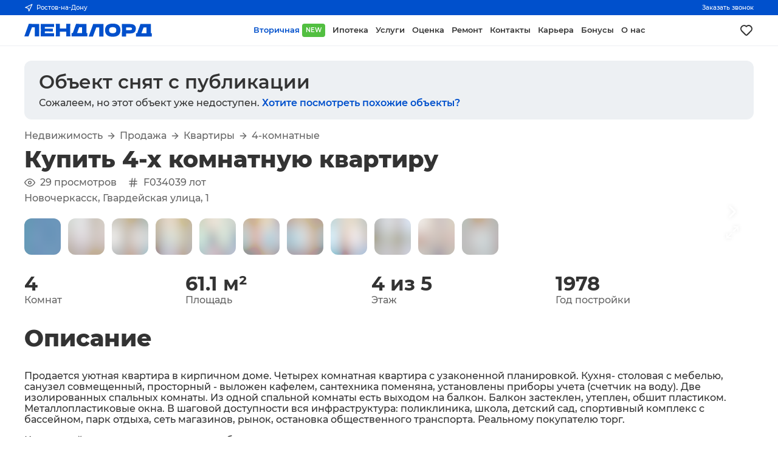

--- FILE ---
content_type: text/html; charset=utf-8
request_url: https://landlord.ru/object/18404
body_size: 26929
content:
<!DOCTYPE html><html><head><meta charSet="utf-8"/><meta name="application-name" content="ЛЕНДЛОРД"/><meta name="apple-mobile-web-app-capable" content="yes"/><meta name="apple-mobile-web-app-status-bar-style" content="default"/><meta name="apple-mobile-web-app-title" content="ЛЕНДЛОРД"/><meta name="format-detection" content="telephone=no"/><meta name="mobile-web-app-capable" content="yes"/><meta name="theme-color" content="#FFFFFF"/><meta name="author" content="ch3rn1k"/><meta name="viewport" content="width=device-width, initial-scale=1.0"/><link rel="manifest" href="/manifest.json"/><link rel="apple-touch-icon" sizes="180x180" href="/images/icons/ios/180.png"/><link rel="icon" href="/favicon.ico"/><link rel="icon" type="image/png" sizes="32x32" href="/images/icons/ios/32.png"/><link rel="icon" type="image/png" sizes="16x16" href="/images/icons/ios/16.png"/><script type="application/ld+json">{"@context":"https://schema.org","@type":"Organization","url":"https://landlord.ru"}</script><title>Продажа 4-комнатной квартиры 61.1 м² по адресу Гвардейская улица, 1 в Новочеркасск, объявление 18404</title><meta name="robots" content="index,follow"/><meta name="description" content="Купить четырехкомнатную квартиру по адресу Гвардейская улица, 1 в городе Новочеркасск за 2000000 рублей в 5-этажном доме , объявление 18404"/><meta property="og:title" content="Продажа 4-комнатной квартиры 61.1 м² по адресу Гвардейская улица, 1 в Новочеркасск, объявление 18404"/><meta property="og:description" content="Продается уютная квартира в кирпичном доме. Четырех комнатная квартира с узаконенной  планировкой. Кухня- столовая с мебелью, санузел совмещенный, просторный - выложен кафелем, сантехника поменяна, установлены приборы учета (счетчик на воду). Две изолированных спальных комнаты. Из одной  спальной  комнаты есть выходом на балкон. Балкон застеклен, утеплен, обшит пластиком.  Металлопластиковые окна. В шаговой  доступности вся инфраструктура: поликлиника, школа, детский сад, спортивный  комплекс с бассейном, парк отдыха, сеть магазинов, рынок, остановка общественного транспорта. Реальному покупателю торг.   Компанией предоставляется гарантия безопасности сделки.  Документы готовы к продаже.  Подходят любые виды расчетов.  Сотрудничаем с банками-партнерами. Каталожный номер — F034039"/><meta property="og:url" content="https://landlord.ru/object/18404"/><meta property="og:type" content="website"/><meta property="og:image"/><meta property="og:site_name" content="LANDLORD"/><script type="application/ld+json">{"@context":"https://schema.org","@type":"BreadcrumbList","itemListElement":[{"@type":"ListItem","position":1,"item":{"@id":"https://landlord.ru/objects","name":"Вторичка"}},{"@type":"ListItem","position":2,"item":{"@id":"https://landlord.ru/objects/buy","name":"Продажа"}},{"@type":"ListItem","position":3,"item":{"@id":"https://landlord.ru/objects/buy/flats","name":"Квартиры"}},{"@type":"ListItem","position":4,"item":{"@id":"https://landlord.ru/objects/buy/flats/4k","name":"4-комнатные"}}]}</script><meta name="next-head-count" content="26"/><link rel="amphtml" href="/object/18404?amp=1"/><link rel="preload" href="/_next/static/css/6e12e923af1ce3a6.css" as="style"/><link rel="stylesheet" href="/_next/static/css/6e12e923af1ce3a6.css" data-n-g=""/><link rel="preload" href="/_next/static/css/714d51fed0c59c71.css" as="style"/><link rel="stylesheet" href="/_next/static/css/714d51fed0c59c71.css" data-n-p=""/><link rel="preload" href="/_next/static/css/fa70b42cd007163b.css" as="style"/><link rel="stylesheet" href="/_next/static/css/fa70b42cd007163b.css"/><noscript data-n-css=""></noscript><script defer="" nomodule="" src="/_next/static/chunks/polyfills-c67a75d1b6f99dc8.js"></script><script defer="" src="/_next/static/chunks/2724.b98138f6abf66fcf.js"></script><script src="/_next/static/chunks/webpack-0025fda4abf0dd4a.js" defer=""></script><script src="/_next/static/chunks/framework-c1304d9c2863d19d.js" defer=""></script><script src="/_next/static/chunks/main-52bb8f89772a0f55.js" defer=""></script><script src="/_next/static/chunks/pages/_app-b2794b018df5d4fb.js" defer=""></script><script src="/_next/static/chunks/1664-c96a751305a9757b.js" defer=""></script><script src="/_next/static/chunks/9060-15e396c316f0abff.js" defer=""></script><script src="/_next/static/chunks/2962-06c780df04d1b872.js" defer=""></script><script src="/_next/static/chunks/5675-cd2dee385f0a7e62.js" defer=""></script><script src="/_next/static/chunks/5518-7f0e4ca031ea1078.js" defer=""></script><script src="/_next/static/chunks/1653-c08687143375b0fe.js" defer=""></script><script src="/_next/static/chunks/9294-d867b0b2e6cf0dab.js" defer=""></script><script src="/_next/static/chunks/5303-da2f4ea8f47ab07b.js" defer=""></script><script src="/_next/static/chunks/511-be97c339fc89e735.js" defer=""></script><script src="/_next/static/chunks/8871-807800f24ef0779f.js" defer=""></script><script src="/_next/static/chunks/9044-d6c206609d01156c.js" defer=""></script><script src="/_next/static/chunks/pages/object/%5Bid%5D-2c2162618b4233b7.js" defer=""></script><script src="/_next/static/eOU7Pt5J8BozvEEak0usw/_buildManifest.js" defer=""></script><script src="/_next/static/eOU7Pt5J8BozvEEak0usw/_ssgManifest.js" defer=""></script></head><body><div id="__next"><header><section class="preheader"><div class="inner"><button class="сity" type="button"><svg xmlns="http://www.w3.org/2000/svg" width="14" height="14" viewBox="0 0 24 24" fill="none" stroke="currentColor" stroke-width="2" stroke-linecap="round" stroke-linejoin="round"><polygon points="3 11 22 2 13 21 11 13 3 11"></polygon></svg>...</button><button class="сall" type="button">Заказать звонок</button></div></section><section class="header"><a class="logo" href="/"><svg viewBox="0 0 389 41" width="100%" height="100%" fill="currentColor" xmlns="http://www.w3.org/2000/svg"><path d="M0 39.1495H12.8324L23.2736 11.1628H26.7009H31.9614V39.1495H45.272V0.877115L13.7091 0.797363L0 39.1495Z"></path><path d="M50.2933 20.0134C50.2933 25.9935 50.1339 32.3722 49.8948 39.1496H90.9425V29.5018H62.4084V27.349V26.4719V24.0001C64.0821 24.0001 66.6327 23.9204 69.9006 23.9204C72.1323 23.9204 74.4437 23.9204 76.7551 24.0001H87.1964V15.4685H76.7551C74.4437 15.4685 72.1323 15.5483 69.9006 15.5483C66.553 15.5483 64.0821 15.5483 62.4084 15.4685V12.5981V10.4453H90.9425V0.877197H49.8948C50.1339 7.65461 50.2933 14.0333 50.2933 20.0134Z"></path><path d="M127.846 39.1495H140.279C140.04 33.1695 139.881 26.7907 139.881 20.0133C139.881 13.1562 140.04 6.77743 140.279 0.797363H127.846V15.1495H108.398V0.797363H95.9639C96.2827 7.65451 96.3624 14.0332 96.3624 20.0133C96.3624 25.9934 96.203 32.3721 95.9639 39.1495H108.398V24.7974H127.846V39.1495Z"></path><path d="M189.377 39.1495H192.326V28.8638H189.377V0.877115L157.814 0.797363L147.692 28.8638H144.025V39.1495H156.938H176.067H189.377ZM167.299 11.1628H170.806H176.067V28.9435H160.763L167.299 11.1628Z"></path><path d="M228.193 39.4684H241.504V1.19593L209.941 1.11621L196.152 39.4684H209.064L219.426 11.4817H222.933H228.193V39.4684Z"></path><path d="M269.48 40.0266C277.61 40.0266 283.588 38.2724 287.413 34.7641C291.159 31.2558 293.072 26.3123 293.072 19.9336C293.072 13.6346 291.159 8.77076 287.413 5.26246C283.667 1.75415 277.689 0 269.56 0C261.43 0 255.532 1.75415 251.706 5.26246C247.96 8.77076 246.047 13.7143 246.047 19.9336C246.047 26.3123 247.96 31.1761 251.786 34.6844C255.452 38.2724 261.43 40.0266 269.48 40.0266ZM261.031 13.0764C262.785 11.5615 265.574 10.8439 269.4 10.8439C273.306 10.8439 276.095 11.5615 277.849 13.0764C279.602 14.5914 280.399 16.9036 280.399 20.0133C280.399 23.2026 279.523 25.5149 277.849 27.0299C276.095 28.5448 273.306 29.2624 269.4 29.2624C265.495 29.2624 262.705 28.5448 261.031 27.0299C259.278 25.5149 258.481 23.2027 258.481 20.093C258.481 16.9037 259.357 14.5914 261.031 13.0764Z"></path><path d="M335.873 4.94345C333.164 2.47169 328.222 1.19593 321.208 1.19593H310.209V1.11621H297.217C297.536 7.97335 297.615 14.3521 297.615 20.2524C297.615 26.2325 297.456 32.6112 297.217 39.4684H310.209V30.1395H321.208C326.07 30.1395 329.816 29.5016 332.526 28.3056C335.236 27.1096 337.228 25.4352 338.265 23.2026C339.38 21.0498 339.938 18.4185 339.938 15.3089C339.938 10.9235 338.583 7.41521 335.873 4.94345ZM327.186 18.4185C326.628 19.0564 325.592 19.4551 324.157 19.6943C322.722 19.9335 320.491 20.0132 317.621 20.0132H310.368V11.6411H317.621C320.65 11.6411 322.802 11.7209 324.316 11.9601C325.751 12.1993 326.787 12.5979 327.345 13.1561C327.903 13.7142 328.142 14.5913 328.142 15.7873C328.142 16.9833 327.744 17.7807 327.186 18.4185Z"></path><path d="M385.529 29.2624V1.19593L353.966 1.11621L343.844 29.1827H340.177V39.4684H353.09H372.219H385.609H388.558V29.1827H385.529V29.2624ZM372.219 29.2624H356.915L363.531 11.4817H367.038H372.298V29.2624H372.219Z"></path></svg></a><nav class="menu"><a role="button" tabindex="0" class="link active" title="Вторичная" href="/objects">Вторичная<span class="green">NEW</span></a><a role="button" tabindex="0" class="link" title="Ипотека" href="/mortgage">Ипотека</a><a role="button" tabindex="0" class="link" title="Услуги" href="/services">Услуги</a><a role="button" tabindex="0" class="link" title="Оценка" href="/services/assessment">Оценка</a><a role="button" tabindex="0" class="link" title="Ремонт" target="_blank" href="/services/renovation">Ремонт</a><a role="button" tabindex="0" class="link" title="Контакты" href="/contacts">Контакты</a><a role="button" tabindex="0" class="link" title="Карьера" href="/career">Карьера</a><a role="button" tabindex="0" class="link" title="Бонусы" target="_blank" href="/promotion/referral">Бонусы</a><a role="button" tabindex="0" class="link" title="О нас" href="/about">О нас</a></nav><a class="liked" title="Моё избранное" aria-label="Моё избранное" href="/favorites"><svg xmlns="http://www.w3.org/2000/svg" width="24" height="24" viewBox="0 0 24 24" fill="currentColor"><path d="M20.16,5A6.29,6.29,0,0,0,12,4.36a6.27,6.27,0,0,0-8.16,9.48l6.21,6.22a2.78,2.78,0,0,0,3.9,0l6.21-6.22A6.27,6.27,0,0,0,20.16,5Zm-1.41,7.46-6.21,6.21a.76.76,0,0,1-1.08,0L5.25,12.43a4.29,4.29,0,0,1,0-6,4.27,4.27,0,0,1,6,0,1,1,0,0,0,1.42,0,4.27,4.27,0,0,1,6,0A4.29,4.29,0,0,1,18.75,12.43Z"></path></svg></a><div class="actions"><a class="liked" title="Моё избранное" aria-label="Моё избранное" href="/favorites"><svg xmlns="http://www.w3.org/2000/svg" width="24" height="24" viewBox="0 0 24 24" fill="none" stroke="currentColor" stroke-width="2" stroke-linecap="round" stroke-linejoin="round"><path d="M20.84 4.61a5.5 5.5 0 0 0-7.78 0L12 5.67l-1.06-1.06a5.5 5.5 0 0 0-7.78 7.78l1.06 1.06L12 21.23l7.78-7.78 1.06-1.06a5.5 5.5 0 0 0 0-7.78z"></path></svg></a><button class="button " type="button" aria-label="Открыть меню"><svg xmlns="http://www.w3.org/2000/svg" width="60" height="60" viewBox="0 0 60 60" fill="none"><path class="line" xmlns="http://www.w3.org/2000/svg" d="M14 26C14 26 43.5 26 46 26C50 26 54 26 54 34C54 42 53.5417 44.5 49 44.5C45 44.5 44.7762 44.7762 42 42C39 39 18 18 18 18"></path><path class="line" xmlns="http://www.w3.org/2000/svg" d="M14 34C14 34 43.5 34 46 34C50 34 54 34 54 26C54 18 53.5417 15.5 49 15.5C45 15.5 44.7762 15.2238 42 18C39 21 18 42 18 42"></path></svg></button></div></section></header><main><section class="block"><div class="fixed Object_banner__VcMyW"><a href="/objects/buy/flats/4k"><div class="Object_bannerTitle__5qTHs">Объект снят с публикации</div><div class="Object_bannerSubtitle__PUiP0">Сожалеем, но этот объект уже недоступен.<!-- --> <span>Хотите посмотреть похожие объекты?</span></div></a></div><div class="fixed columns"><section class="ObjectInformationContent_column__6VzqZ"><div class="ObjectInformationContent_mobileWrapper__VeJQ4"><div class="ObjectInformationContent_breadcrumbs__q4jkt"><a role="button" tabindex="0" class="ObjectInformationContent_breadcrumbsItem____BkC" href="/objects">Недвижимость</a><svg xmlns="http://www.w3.org/2000/svg" width="16" height="16" viewBox="0 0 24 24" fill="none" stroke="currentColor" stroke-width="2" stroke-linecap="round" stroke-linejoin="round" class="ObjectInformationContent_breadcrumbsSplitter__EYJQS"><line x1="5" y1="12" x2="19" y2="12"></line><polyline points="12 5 19 12 12 19"></polyline></svg><a role="button" tabindex="0" class="ObjectInformationContent_breadcrumbsItem____BkC" href="/objects/buy">Продажа</a><svg xmlns="http://www.w3.org/2000/svg" width="16" height="16" viewBox="0 0 24 24" fill="none" stroke="currentColor" stroke-width="2" stroke-linecap="round" stroke-linejoin="round" class="ObjectInformationContent_breadcrumbsSplitter__EYJQS"><line x1="5" y1="12" x2="19" y2="12"></line><polyline points="12 5 19 12 12 19"></polyline></svg><a role="button" tabindex="0" class="ObjectInformationContent_breadcrumbsItem____BkC" href="/objects/buy/flats">Квартиры</a><svg xmlns="http://www.w3.org/2000/svg" width="16" height="16" viewBox="0 0 24 24" fill="none" stroke="currentColor" stroke-width="2" stroke-linecap="round" stroke-linejoin="round" class="ObjectInformationContent_breadcrumbsSplitter__EYJQS"><line x1="5" y1="12" x2="19" y2="12"></line><polyline points="12 5 19 12 12 19"></polyline></svg><a role="button" tabindex="0" class="ObjectInformationContent_breadcrumbsItem____BkC" href="/objects/buy/flats/4k">4-комнатные</a></div><h1 class="clear">Купить 4-х комнатную квартиру</h1><div class="ObjectInformationContent_system__jr9bc"><span class="ObjectInformationContent_systemTag__PeODF"><svg xmlns="http://www.w3.org/2000/svg" width="18" height="18" viewBox="0 0 24 24" fill="none" stroke="currentColor" stroke-width="2" stroke-linecap="round" stroke-linejoin="round" style="margin-right:8px"><path d="M1 12s4-8 11-8 11 8 11 8-4 8-11 8-11-8-11-8z"></path><circle cx="12" cy="12" r="3"></circle></svg> <!-- -->29<!-- --> <!-- -->просмотров</span><span class="ObjectInformationContent_systemTag__PeODF"><svg xmlns="http://www.w3.org/2000/svg" width="18" height="18" viewBox="0 0 24 24" fill="none" stroke="currentColor" stroke-width="2" stroke-linecap="round" stroke-linejoin="round" style="margin-right:8px"><line x1="4" y1="9" x2="20" y2="9"></line><line x1="4" y1="15" x2="20" y2="15"></line><line x1="10" y1="3" x2="8" y2="21"></line><line x1="16" y1="3" x2="14" y2="21"></line></svg>F034039<!-- --> лот</span></div><div class="ObjectInformationContent_address__mfBUm">Новочеркасск, Гвардейская улица, 1</div><div class="ObjectGallery_galleryWrapper__wPJXc"><div class="ObjectGallery_galleryLabels__XCnB5"></div><div class="ObjectGallery_galleryButton__me4Gl ObjectGallery_full__4SxcB" style="opacity:0"><svg xmlns="http://www.w3.org/2000/svg" width="24" height="24" viewBox="0 0 24 24" fill="none" stroke="currentColor" stroke-width="2" stroke-linecap="round" stroke-linejoin="round"><polyline points="15 3 21 3 21 9"></polyline><polyline points="9 21 3 21 3 15"></polyline><line x1="21" y1="3" x2="14" y2="10"></line><line x1="3" y1="21" x2="10" y2="14"></line></svg></div><div class="ObjectGallery_galleryButton__me4Gl ObjectGallery_left__VR6y5" style="opacity:0"><svg xmlns="http://www.w3.org/2000/svg" width="34" height="34" viewBox="0 0 24 24" fill="none" stroke="currentColor" stroke-width="2" stroke-linecap="round" stroke-linejoin="round"><polyline points="15 18 9 12 15 6"></polyline></svg></div><div class="ObjectGallery_galleryButton__me4Gl ObjectGallery_right__gNmgl" style="opacity:0"><svg xmlns="http://www.w3.org/2000/svg" width="34" height="34" viewBox="0 0 24 24" fill="none" stroke="currentColor" stroke-width="2" stroke-linecap="round" stroke-linejoin="round"><polyline points="9 18 15 12 9 6"></polyline></svg></div><div class="ObjectGallery_gallery__0nvoL"><div class="ObjectGallery_gallerySlide__p_tKu"><div class="ObjectGallery_gallerySlideHash__7h0Hu" style="display:inline-block;height:100%;width:100%;position:relative"><canvas style="position:absolute;top:0;bottom:0;left:0;right:0;width:100%;height:100%" height="32" width="32"></canvas></div></div><div class="ObjectGallery_gallerySlide__p_tKu"><div class="ObjectGallery_gallerySlideHash__7h0Hu" style="display:inline-block;height:100%;width:100%;position:relative"><canvas style="position:absolute;top:0;bottom:0;left:0;right:0;width:100%;height:100%" height="32" width="32"></canvas></div></div><div class="ObjectGallery_gallerySlide__p_tKu"><div class="ObjectGallery_gallerySlideHash__7h0Hu" style="display:inline-block;height:100%;width:100%;position:relative"><canvas style="position:absolute;top:0;bottom:0;left:0;right:0;width:100%;height:100%" height="32" width="32"></canvas></div></div><div class="ObjectGallery_gallerySlide__p_tKu"><div class="ObjectGallery_gallerySlideHash__7h0Hu" style="display:inline-block;height:100%;width:100%;position:relative"><canvas style="position:absolute;top:0;bottom:0;left:0;right:0;width:100%;height:100%" height="32" width="32"></canvas></div></div><div class="ObjectGallery_gallerySlide__p_tKu"><div class="ObjectGallery_gallerySlideHash__7h0Hu" style="display:inline-block;height:100%;width:100%;position:relative"><canvas style="position:absolute;top:0;bottom:0;left:0;right:0;width:100%;height:100%" height="32" width="32"></canvas></div></div><div class="ObjectGallery_gallerySlide__p_tKu"><div class="ObjectGallery_gallerySlideHash__7h0Hu" style="display:inline-block;height:100%;width:100%;position:relative"><canvas style="position:absolute;top:0;bottom:0;left:0;right:0;width:100%;height:100%" height="32" width="32"></canvas></div></div><div class="ObjectGallery_gallerySlide__p_tKu"><div class="ObjectGallery_gallerySlideHash__7h0Hu" style="display:inline-block;height:100%;width:100%;position:relative"><canvas style="position:absolute;top:0;bottom:0;left:0;right:0;width:100%;height:100%" height="32" width="32"></canvas></div></div><div class="ObjectGallery_gallerySlide__p_tKu"><div class="ObjectGallery_gallerySlideHash__7h0Hu" style="display:inline-block;height:100%;width:100%;position:relative"><canvas style="position:absolute;top:0;bottom:0;left:0;right:0;width:100%;height:100%" height="32" width="32"></canvas></div></div><div class="ObjectGallery_gallerySlide__p_tKu"><div class="ObjectGallery_gallerySlideHash__7h0Hu" style="display:inline-block;height:100%;width:100%;position:relative"><canvas style="position:absolute;top:0;bottom:0;left:0;right:0;width:100%;height:100%" height="32" width="32"></canvas></div></div><div class="ObjectGallery_gallerySlide__p_tKu"><div class="ObjectGallery_gallerySlideHash__7h0Hu" style="display:inline-block;height:100%;width:100%;position:relative"><canvas style="position:absolute;top:0;bottom:0;left:0;right:0;width:100%;height:100%" height="32" width="32"></canvas></div></div><div class="ObjectGallery_gallerySlide__p_tKu"><div class="ObjectGallery_gallerySlideHash__7h0Hu" style="display:inline-block;height:100%;width:100%;position:relative"><canvas style="position:absolute;top:0;bottom:0;left:0;right:0;width:100%;height:100%" height="32" width="32"></canvas></div></div></div><div class="ObjectGallery_galleryThumbs__3nReq"><div role="button" tabindex="0" aria-label="Фото" class="ObjectGallery_galleryThumb__xvfdf ObjectGallery_active__qr_9V"><div class="ObjectGallery_galleryThumbHash__VZFAK" style="display:inline-block;height:100%;width:100%;position:relative"><canvas style="position:absolute;top:0;bottom:0;left:0;right:0;width:100%;height:100%" height="32" width="32"></canvas></div></div><div role="button" tabindex="0" aria-label="Фото" class="ObjectGallery_galleryThumb__xvfdf"><div class="ObjectGallery_galleryThumbHash__VZFAK" style="display:inline-block;height:100%;width:100%;position:relative"><canvas style="position:absolute;top:0;bottom:0;left:0;right:0;width:100%;height:100%" height="32" width="32"></canvas></div></div><div role="button" tabindex="0" aria-label="Фото" class="ObjectGallery_galleryThumb__xvfdf"><div class="ObjectGallery_galleryThumbHash__VZFAK" style="display:inline-block;height:100%;width:100%;position:relative"><canvas style="position:absolute;top:0;bottom:0;left:0;right:0;width:100%;height:100%" height="32" width="32"></canvas></div></div><div role="button" tabindex="0" aria-label="Фото" class="ObjectGallery_galleryThumb__xvfdf"><div class="ObjectGallery_galleryThumbHash__VZFAK" style="display:inline-block;height:100%;width:100%;position:relative"><canvas style="position:absolute;top:0;bottom:0;left:0;right:0;width:100%;height:100%" height="32" width="32"></canvas></div></div><div role="button" tabindex="0" aria-label="Фото" class="ObjectGallery_galleryThumb__xvfdf"><div class="ObjectGallery_galleryThumbHash__VZFAK" style="display:inline-block;height:100%;width:100%;position:relative"><canvas style="position:absolute;top:0;bottom:0;left:0;right:0;width:100%;height:100%" height="32" width="32"></canvas></div></div><div role="button" tabindex="0" aria-label="Фото" class="ObjectGallery_galleryThumb__xvfdf"><div class="ObjectGallery_galleryThumbHash__VZFAK" style="display:inline-block;height:100%;width:100%;position:relative"><canvas style="position:absolute;top:0;bottom:0;left:0;right:0;width:100%;height:100%" height="32" width="32"></canvas></div></div><div role="button" tabindex="0" aria-label="Фото" class="ObjectGallery_galleryThumb__xvfdf"><div class="ObjectGallery_galleryThumbHash__VZFAK" style="display:inline-block;height:100%;width:100%;position:relative"><canvas style="position:absolute;top:0;bottom:0;left:0;right:0;width:100%;height:100%" height="32" width="32"></canvas></div></div><div role="button" tabindex="0" aria-label="Фото" class="ObjectGallery_galleryThumb__xvfdf"><div class="ObjectGallery_galleryThumbHash__VZFAK" style="display:inline-block;height:100%;width:100%;position:relative"><canvas style="position:absolute;top:0;bottom:0;left:0;right:0;width:100%;height:100%" height="32" width="32"></canvas></div></div><div role="button" tabindex="0" aria-label="Фото" class="ObjectGallery_galleryThumb__xvfdf"><div class="ObjectGallery_galleryThumbHash__VZFAK" style="display:inline-block;height:100%;width:100%;position:relative"><canvas style="position:absolute;top:0;bottom:0;left:0;right:0;width:100%;height:100%" height="32" width="32"></canvas></div></div><div role="button" tabindex="0" aria-label="Фото" class="ObjectGallery_galleryThumb__xvfdf"><div class="ObjectGallery_galleryThumbHash__VZFAK" style="display:inline-block;height:100%;width:100%;position:relative"><canvas style="position:absolute;top:0;bottom:0;left:0;right:0;width:100%;height:100%" height="32" width="32"></canvas></div></div><div role="button" tabindex="0" aria-label="Фото" class="ObjectGallery_galleryThumb__xvfdf"><div class="ObjectGallery_galleryThumbHash__VZFAK" style="display:inline-block;height:100%;width:100%;position:relative"><canvas style="position:absolute;top:0;bottom:0;left:0;right:0;width:100%;height:100%" height="32" width="32"></canvas></div></div><div style="width:0.1px;flex-shrink:0;display:none"></div></div></div><div class="ObjectInformationContent_flags__bbAvC"><div class="ObjectInformationContent_flag__e5e_I"><div class="ObjectInformationContent_flagTitle__aqF9e">4<!-- --> </div><div class="ObjectInformationContent_flagDescription__YpXKR">Комнат</div></div><div class="ObjectInformationContent_flag__e5e_I"><div class="ObjectInformationContent_flagTitle__aqF9e">61.1<!-- --> <!-- -->м²</div><div class="ObjectInformationContent_flagDescription__YpXKR">Площадь</div></div><div class="ObjectInformationContent_flag__e5e_I"><div class="ObjectInformationContent_flagTitle__aqF9e">4 из 5<!-- --> </div><div class="ObjectInformationContent_flagDescription__YpXKR">Этаж</div></div><div class="ObjectInformationContent_flag__e5e_I"><div class="ObjectInformationContent_flagTitle__aqF9e">1978<!-- --> </div><div class="ObjectInformationContent_flagDescription__YpXKR">Год постройки</div></div></div><div class="ObjectInformationContent_mobileActions__NWXa6"><button class="Button_bt__sItED Button_full__tLmrL Button_gray__GAZpd" type="button" style="margin-top:8px"><div class="Button_content__PqMpI">Добавить в избранное</div></button><button class="Button_bt__sItED Button_full__tLmrL Button_gray__GAZpd" type="button" style="margin-top:8px"><div class="Button_content__PqMpI">Поделиться объектом</div></button></div></div><div class="ObjectInformationContent_description__l0sql"><h3>Описание</h3><div><p>Продается уютная квартира в кирпичном доме. Четырех комнатная квартира с узаконенной  планировкой. Кухня- столовая с мебелью, санузел совмещенный, просторный - выложен кафелем, сантехника поменяна, установлены приборы учета (счетчик на воду). Две изолированных спальных комнаты. Из одной  спальной  комнаты есть выходом на балкон. Балкон застеклен, утеплен, обшит пластиком.  Металлопластиковые окна. В шаговой  доступности вся инфраструктура: поликлиника, школа, детский сад, спортивный  комплекс с бассейном, парк отдыха, сеть магазинов, рынок, остановка общественного транспорта. Реальному покупателю торг. </p><p>Компанией предоставляется гарантия безопасности сделки.</p><p>Документы готовы к продаже.</p><p>Подходят любые виды расчетов.</p><p>Сотрудничаем с банками-партнерами.</p><p>Каталожный номер — F034039</p></div></div><div class="ObjectInformationContent_information__CAPnG"><h3>Квартира</h3><ul class="ObjectInformationContent_informationList__fzmux"><li><span class="ObjectInformationContent_informationListHeading__pEB0F">Комнат в квартире</span><div class="ObjectInformationContent_informationListAnswer__4g9ip">4</div></li><li><span class="ObjectInformationContent_informationListHeading__pEB0F">Этаж</span><div class="ObjectInformationContent_informationListAnswer__4g9ip">4</div></li><li><span class="ObjectInformationContent_informationListHeading__pEB0F">Вид из окон</span><div class="ObjectInformationContent_informationListAnswer__4g9ip">во двор</div></li><li><span class="ObjectInformationContent_informationListHeading__pEB0F">Тип балкона</span><div class="ObjectInformationContent_informationListAnswer__4g9ip">балкон</div></li><li><span class="ObjectInformationContent_informationListHeading__pEB0F">Тип санузла</span><div class="ObjectInformationContent_informationListAnswer__4g9ip">совмещенный</div></li><li><span class="ObjectInformationContent_informationListHeading__pEB0F">Ремонт</span><div class="ObjectInformationContent_informationListAnswer__4g9ip">частичный ремонт</div></li><li><span class="ObjectInformationContent_informationListHeading__pEB0F">Высота потолков</span><div class="ObjectInformationContent_informationListAnswer__4g9ip">2.6 м</div></li><li><span class="ObjectInformationContent_informationListHeading__pEB0F">Общая площадь</span><div class="ObjectInformationContent_informationListAnswer__4g9ip">61.1 м²</div></li><li><span class="ObjectInformationContent_informationListHeading__pEB0F">Жилая площадь</span><div class="ObjectInformationContent_informationListAnswer__4g9ip">43 м²</div></li><li><span class="ObjectInformationContent_informationListHeading__pEB0F">Площадь кухни</span><div class="ObjectInformationContent_informationListAnswer__4g9ip">6 м²</div></li></ul></div><div class="ObjectInformationContent_information__CAPnG"><h3>Здание</h3><ul class="ObjectInformationContent_informationList__fzmux"><li><span class="ObjectInformationContent_informationListHeading__pEB0F">Этажей в доме</span><div class="ObjectInformationContent_informationListAnswer__4g9ip">5</div></li><li><span class="ObjectInformationContent_informationListHeading__pEB0F">Тип дома</span><div class="ObjectInformationContent_informationListAnswer__4g9ip">кирпичный</div></li><li><span class="ObjectInformationContent_informationListHeading__pEB0F">Фонд</span><div class="ObjectInformationContent_informationListAnswer__4g9ip">хрущевка</div></li><li><span class="ObjectInformationContent_informationListHeading__pEB0F">Год постройки</span><div class="ObjectInformationContent_informationListAnswer__4g9ip">1978</div></li></ul></div><div class="ObjectInformationContent_information__CAPnG"><div class="ObjectInformationContent_informationGroup__pyq_Z"><div class="ObjectInformationContent_informationGroupItem__qKPJS"><svg xmlns="http://www.w3.org/2000/svg" width="48" height="48" viewBox="0 0 48 48" fill="currentColor"><path d="M40.5,1.26H7.5a6,6,0,0,0-6,6V21a6,6,0,0,0,6,6h33a6,6,0,0,0,6-6V7.26A6,6,0,0,0,40.5,1.26ZM9.05,5.64H39a2,2,0,0,1,0,4H9.05a2,2,0,0,1,0-4Zm-2,8.87a2,2,0,0,1,2-2H39a2,2,0,0,1,0,4H9.05A2,2,0,0,1,7.05,14.51Zm27.84,7.56a2,2,0,1,1,0-2.83A2,2,0,0,1,34.89,22.07Zm5.48,0a2,2,0,1,1,0-2.83A2,2,0,0,1,40.37,22.07Z"></path><path d="M24,29.11a2,2,0,0,0-2,2V44.42a2,2,0,0,0,4,0V31.11A2,2,0,0,0,24,29.11Z"></path><path d="M16.52,29.1a2,2,0,0,0-2,2v8.61a2,2,0,0,0,4,0V31.1A2,2,0,0,0,16.52,29.1Z"></path><path d="M9.05,29.1a2,2,0,0,0-2,2V35a2,2,0,0,0,4,0V31.1A2,2,0,0,0,9.05,29.1Z"></path><path d="M31.48,29.1a2,2,0,0,0-2,2v8.61a2,2,0,0,0,4,0V31.1A2,2,0,0,0,31.48,29.1Z"></path><path d="M39,29.1a2,2,0,0,0-2,2V35a2,2,0,1,0,4,0V31.1A2,2,0,0,0,39,29.1Z"></path></svg><div class="ObjectInformationContent_informationGroupItemText__7G5BM">Кондиционер</div></div><div class="ObjectInformationContent_informationGroupItem__qKPJS"><svg xmlns="http://www.w3.org/2000/svg" width="48" height="48" viewBox="0 0 48 48" fill="currentColor"><circle cx="24" cy="38.32" r="8"></circle><path d="M41,16.4a27.31,27.31,0,0,0-16.82-5.72A27.69,27.69,0,0,0,7,16.64a2,2,0,0,0,1.24,3.57,2,2,0,0,0,1.24-.43,23.62,23.62,0,0,1,29-.22A2,2,0,0,0,41,16.4Z"></path><path d="M24.08,20.32A17.8,17.8,0,0,0,11,26a2,2,0,0,0,.08,2.82,2,2,0,0,0,2.82-.08,14,14,0,0,1,20.22-.14A2,2,0,0,0,37,25.78,17.85,17.85,0,0,0,24.08,20.32Z"></path><path d="M44.7,7.94a36.64,36.64,0,0,0-41.42.31,2,2,0,1,0,2.28,3.28,32.64,32.64,0,0,1,36.9-.27A2,2,0,1,0,44.7,7.94Z"></path></svg><div class="ObjectInformationContent_informationGroupItemText__7G5BM">Интернет</div></div><div class="ObjectInformationContent_informationGroupItem__qKPJS"><svg xmlns="http://www.w3.org/2000/svg" width="48" height="48" viewBox="0 0 48 48" fill="currentColor"><path d="M40.5,19.75H7.5a6,6,0,0,0-6,6V37.14a6,6,0,0,0,4.27,5.74v1.69a2,2,0,0,0,4,0V43.14H38.18v1.43a2,2,0,0,0,4,0V42.89a6,6,0,0,0,4.32-5.75V25.75A6,6,0,0,0,40.5,19.75ZM30.74,25.9a1,1,0,0,1,1.41-1.41l.63.63.64-.63a1,1,0,0,1,1.41,1.41l-.63.63.63.64a1,1,0,0,1,0,1.41,1,1,0,0,1-.71.29,1,1,0,0,1-.7-.29L32.78,28l-.63.63a1,1,0,0,1-1.41,0,1,1,0,0,1,0-1.41l.63-.64ZM22,25.9a1,1,0,0,1,0-1.41,1,1,0,0,1,1.42,0l.63.63.63-.63a1,1,0,0,1,1.42,0,1,1,0,0,1,0,1.41l-.64.63.64.64a1,1,0,0,1,0,1.41,1,1,0,0,1-1.42,0L24,28l-.63.63a1,1,0,0,1-1.42,0,1,1,0,0,1,0-1.41l.64-.64Zm-8.78,0a1,1,0,0,1,1.41-1.41l.64.63.63-.63a1,1,0,0,1,1.41,1.41l-.63.63.63.64a1,1,0,0,1,0,1.41,1,1,0,0,1-.7.29,1,1,0,0,1-.71-.29L15.22,28l-.64.63a1,1,0,0,1-.7.29,1,1,0,0,1-.71-.29,1,1,0,0,1,0-1.41l.63-.64Zm29,10.34a2,2,0,0,1-2,2H7.82a2,2,0,0,1-2-2V31.35a2,2,0,0,1,4,0v2.89H38.18V31.35a2,2,0,0,1,4,0Z"></path><path d="M22.08,9a1,1,0,0,1,1.11.22l2.53,2.63L35.87,6a1,1,0,0,1,1.22.16l2.3,2.36v-5a2,2,0,0,0-2-2H10.61a2,2,0,0,0-2,2V7.62l5.07,4.93ZM15.84,4.12a2,2,0,1,1-2,2A2,2,0,0,1,15.84,4.12Z"></path><path d="M10.61,16.11H37.39a2,2,0,0,0,2-2v-2.8a.53.53,0,0,1-.1-.06L36.2,8.08,26.05,14a1,1,0,0,1-1.22-.17l-2.61-2.7-8.37,3.54a1,1,0,0,1-.39.08,1,1,0,0,1-.69-.29l-4.16-4v3.71A2,2,0,0,0,10.61,16.11Z"></path></svg><div class="ObjectInformationContent_informationGroupItemText__7G5BM">Мебель</div></div><div class="ObjectInformationContent_informationGroupItem__qKPJS"><svg xmlns="http://www.w3.org/2000/svg" width="48" height="48" viewBox="0 0 48 48" fill="currentColor"><path d="M8.73,28.57V22.82h2.54v.65a2,2,0,0,0,4,0v-.65a4,4,0,0,0-4-4H8.73a4,4,0,0,0-4,4v5.75H1.5v12a6,6,0,0,0,6,6H22.09v-18ZM19.22,32.5H16.79a1,1,0,0,1,0-2h2.43a1,1,0,0,1,0,2Z"></path><path d="M26.09,28.57v18H40.5a6,6,0,0,0,6-6v-12ZM42.94,32.5H40.51a1,1,0,1,1,0-2h2.43a1,1,0,0,1,0,2Z"></path><path d="M7.5,1.41a6,6,0,0,0-6,6v9H13.73v-15Zm3.24,13.07H8.31a1,1,0,0,1,0-2h2.43a1,1,0,0,1,0,2Z"></path><path d="M17.73,1.41v15H30.25v-15Zm9.51,13.07H24.81a1,1,0,0,1,0-2h2.43a1,1,0,0,1,0,2Z"></path><path d="M40.5,1.41H34.25v15H46.5v-9A6,6,0,0,0,40.5,1.41Zm2.87,13.07H40.94a1,1,0,0,1,0-2h2.43a1,1,0,0,1,0,2Z"></path></svg><div class="ObjectInformationContent_informationGroupItemText__7G5BM">Мебель на кухне</div></div><div class="ObjectInformationContent_informationGroupItem__qKPJS"><svg xmlns="http://www.w3.org/2000/svg" width="48" height="48" viewBox="0 0 48 48" fill="currentColor"><path d="M41,17.11V7.5a6,6,0,0,0-6-6H13a6,6,0,0,0-6,6v9.61ZM12.38,10.38H17a2,2,0,0,1,0,4H12.38a2,2,0,0,1,0-4Z"></path><path d="M7,21.11V38.28a6,6,0,0,0,5.48,6v.35a2,2,0,0,0,4,0v-.33h15v.33a2,2,0,1,0,4,0v-.35a6,6,0,0,0,5.48-6V21.11Zm7.38,9.36a2,2,0,0,1-4,0V25.83a2,2,0,0,1,4,0Z"></path></svg><div class="ObjectInformationContent_informationGroupItemText__7G5BM">Холодильник</div></div><div class="ObjectInformationContent_informationGroupItem__qKPJS"><svg xmlns="http://www.w3.org/2000/svg" width="48" height="48" viewBox="0 0 48 48" fill="currentColor"><path d="M42.5,29.55a4,4,0,0,0-4,4v9a4,4,0,0,0,8,0v-9A4,4,0,0,0,42.5,29.55Z"></path><path d="M12.83,25H11.55a3,3,0,0,0-3,3V46.55h3.28a4,4,0,0,0,4-4V31.22l4.82-1.86,2.29-5.18L15.65,27A3,3,0,0,0,12.83,25Z"></path><polygon points="23.29 28.33 26.78 26.98 29.06 21.81 25.58 23.16 23.29 28.33"></polygon><polygon points="29.42 25.96 32.91 24.61 35.2 19.43 31.71 20.78 29.42 25.96"></polygon><path d="M44.12,18.12A2,2,0,0,0,41.53,17l-3.69,1.43h0l-2.28,5.18L43,20.71A2,2,0,0,0,44.12,18.12Z"></path><path d="M9.52,5.5a4,4,0,0,0-4-4h0a4,4,0,0,0-4,4V42.55a4,4,0,0,0,4,4h1V28a5,5,0,0,1,3-4.57Z"></path></svg><div class="ObjectInformationContent_informationGroupItemText__7G5BM">Закрытая территория</div></div></div></div></section></div></section><div></div></main><footer><section class="footer"><div class="top"><a class="logo" href="/"><svg viewBox="0 0 389 41" width="100%" height="100%" fill="currentColor" xmlns="http://www.w3.org/2000/svg"><path d="M0 39.1495H12.8324L23.2736 11.1628H26.7009H31.9614V39.1495H45.272V0.877115L13.7091 0.797363L0 39.1495Z"></path><path d="M50.2933 20.0134C50.2933 25.9935 50.1339 32.3722 49.8948 39.1496H90.9425V29.5018H62.4084V27.349V26.4719V24.0001C64.0821 24.0001 66.6327 23.9204 69.9006 23.9204C72.1323 23.9204 74.4437 23.9204 76.7551 24.0001H87.1964V15.4685H76.7551C74.4437 15.4685 72.1323 15.5483 69.9006 15.5483C66.553 15.5483 64.0821 15.5483 62.4084 15.4685V12.5981V10.4453H90.9425V0.877197H49.8948C50.1339 7.65461 50.2933 14.0333 50.2933 20.0134Z"></path><path d="M127.846 39.1495H140.279C140.04 33.1695 139.881 26.7907 139.881 20.0133C139.881 13.1562 140.04 6.77743 140.279 0.797363H127.846V15.1495H108.398V0.797363H95.9639C96.2827 7.65451 96.3624 14.0332 96.3624 20.0133C96.3624 25.9934 96.203 32.3721 95.9639 39.1495H108.398V24.7974H127.846V39.1495Z"></path><path d="M189.377 39.1495H192.326V28.8638H189.377V0.877115L157.814 0.797363L147.692 28.8638H144.025V39.1495H156.938H176.067H189.377ZM167.299 11.1628H170.806H176.067V28.9435H160.763L167.299 11.1628Z"></path><path d="M228.193 39.4684H241.504V1.19593L209.941 1.11621L196.152 39.4684H209.064L219.426 11.4817H222.933H228.193V39.4684Z"></path><path d="M269.48 40.0266C277.61 40.0266 283.588 38.2724 287.413 34.7641C291.159 31.2558 293.072 26.3123 293.072 19.9336C293.072 13.6346 291.159 8.77076 287.413 5.26246C283.667 1.75415 277.689 0 269.56 0C261.43 0 255.532 1.75415 251.706 5.26246C247.96 8.77076 246.047 13.7143 246.047 19.9336C246.047 26.3123 247.96 31.1761 251.786 34.6844C255.452 38.2724 261.43 40.0266 269.48 40.0266ZM261.031 13.0764C262.785 11.5615 265.574 10.8439 269.4 10.8439C273.306 10.8439 276.095 11.5615 277.849 13.0764C279.602 14.5914 280.399 16.9036 280.399 20.0133C280.399 23.2026 279.523 25.5149 277.849 27.0299C276.095 28.5448 273.306 29.2624 269.4 29.2624C265.495 29.2624 262.705 28.5448 261.031 27.0299C259.278 25.5149 258.481 23.2027 258.481 20.093C258.481 16.9037 259.357 14.5914 261.031 13.0764Z"></path><path d="M335.873 4.94345C333.164 2.47169 328.222 1.19593 321.208 1.19593H310.209V1.11621H297.217C297.536 7.97335 297.615 14.3521 297.615 20.2524C297.615 26.2325 297.456 32.6112 297.217 39.4684H310.209V30.1395H321.208C326.07 30.1395 329.816 29.5016 332.526 28.3056C335.236 27.1096 337.228 25.4352 338.265 23.2026C339.38 21.0498 339.938 18.4185 339.938 15.3089C339.938 10.9235 338.583 7.41521 335.873 4.94345ZM327.186 18.4185C326.628 19.0564 325.592 19.4551 324.157 19.6943C322.722 19.9335 320.491 20.0132 317.621 20.0132H310.368V11.6411H317.621C320.65 11.6411 322.802 11.7209 324.316 11.9601C325.751 12.1993 326.787 12.5979 327.345 13.1561C327.903 13.7142 328.142 14.5913 328.142 15.7873C328.142 16.9833 327.744 17.7807 327.186 18.4185Z"></path><path d="M385.529 29.2624V1.19593L353.966 1.11621L343.844 29.1827H340.177V39.4684H353.09H372.219H385.609H388.558V29.1827H385.529V29.2624ZM372.219 29.2624H356.915L363.531 11.4817H367.038H372.298V29.2624H372.219Z"></path></svg></a><div class="socials"><a href="https://vk.com/landlord" class="vkontakte no-animation" title="ВКонтакте" target="_blank" rel="noreferrer"></a><a href="https://t.me/landlordrostov" class="telegram no-animation" title="Telegram" target="_blank" rel="noreferrer"></a><a href="https://ok.ru/group/59506265817271" class="odnoklassniki no-animation" title="Одноклассники" target="_blank" rel="noreferrer"></a></div><div class="phone"><a class="number" href="...">...</a><div class="time">9:00 — 19:00 МСК</div></div></div><ul class="middle"><li><a tabindex="0" href="/objects/buy/flats/1k">Однокомнатные квартиры</a></li><li><a role="button" tabindex="0" href="/objects/buy/flats/2k">Двухкомнатные квартиры</a></li><li><a role="button" tabindex="0" href="/objects/buy/flats/3k">Трехкомнатные квартиры</a></li><li><a role="button" tabindex="0" href="/objects/buy/houses">Домовладения</a></li><li><a role="button" tabindex="0" href="/objects/buy/sites">Земельные участки</a></li><li><a role="button" tabindex="0" href="/objects/buy/commercial">Коммерческая недвижимость</a></li><li><a href="/mortgage">Ипотека</a></li><li><a href="/services">Услуги</a></li><li><a href="/contacts">Контакты</a></li><li><a href="/career">Карьера</a></li><li><a href="/about">О нас</a></li></ul><div class="apps"><a href="https://apps.apple.com/ru/app/id1658493916" target="_blank" rel="noreferrer"><svg xmlns="http://www.w3.org/2000/svg" width="120" height="40" viewBox="0 0 120 40" fill="none"><path d="M110.135 0.00013H9.53468C9.16798 0.00013 8.80568 0.00013 8.43995 0.00213C8.1338 0.00413 7.83009 0.00994 7.521 0.01483C6.84951 0.0227318 6.17961 0.0818063 5.5171 0.19154C4.85552 0.303663 4.21467 0.515046 3.61622 0.81854C3.0185 1.1246 2.47235 1.5223 1.99757 1.9972C1.5203 2.47077 1.12246 3.01815 0.81935 3.61829C0.5154 4.21724 0.304641 4.85907 0.19435 5.52161C0.0830109 6.18332 0.0230984 6.85265 0.01515 7.52361C0.00587 7.83021 0.00489 8.13783 0 8.44447V31.5587C0.00489 31.8692 0.00587 32.17 0.01515 32.4806C0.0231008 33.1516 0.0830134 33.8209 0.19435 34.4825C0.304336 35.1455 0.515108 35.7877 0.81935 36.3868C1.12233 36.985 1.52022 37.5302 1.99757 38.0011C2.47054 38.4781 3.01705 38.8761 3.61622 39.1798C4.21467 39.4841 4.85545 39.6968 5.5171 39.8106C6.17972 39.9195 6.84956 39.9786 7.521 39.9874C7.83009 39.9942 8.1338 39.9981 8.43995 39.9981C8.80567 40.0001 9.168 40.0001 9.53468 40.0001H110.135C110.494 40.0001 110.859 40.0001 111.219 39.9981C111.523 39.9981 111.836 39.9942 112.141 39.9874C112.811 39.9791 113.479 39.92 114.141 39.8106C114.804 39.696 115.448 39.4834 116.049 39.1798C116.647 38.8759 117.193 38.478 117.666 38.0011C118.142 37.5284 118.541 36.9836 118.848 36.3868C119.15 35.7872 119.358 35.1451 119.467 34.4825C119.578 33.8208 119.64 33.1516 119.652 32.4806C119.656 32.17 119.656 31.8692 119.656 31.5587C119.664 31.1954 119.664 30.8341 119.664 30.4649V9.53626C119.664 9.17005 119.664 8.80677 119.656 8.44447C119.656 8.13783 119.656 7.83021 119.652 7.52357C119.64 6.85255 119.578 6.18337 119.467 5.52157C119.358 4.85941 119.149 4.21763 118.848 3.61825C118.23 2.41533 117.252 1.43616 116.049 0.81845C115.448 0.515697 114.804 0.30437 114.141 0.19145C113.48 0.0812328 112.811 0.0221378 112.141 0.01469C111.836 0.00981 111.523 0.00395 111.219 0.002C110.859 0 110.494 0.00013 110.135 0.00013Z" fill="#A6A6A6"></path><path d="M8.44484 39.125C8.14016 39.125 7.84284 39.1211 7.54055 39.1143C6.91433 39.1061 6.28957 39.0516 5.67141 38.9512C5.095 38.8519 4.53661 38.6673 4.01467 38.4033C3.49751 38.1415 3.02582 37.7983 2.61767 37.3867C2.20361 36.98 1.85888 36.5082 1.59716 35.9902C1.33255 35.4688 1.14942 34.9099 1.05416 34.333C0.951281 33.7131 0.895621 33.0863 0.887656 32.458C0.881316 32.2471 0.873016 31.5449 0.873016 31.5449V8.44434C0.873016 8.44434 0.881856 7.75293 0.887706 7.5498C0.895332 6.92248 0.950669 6.29665 1.05324 5.67773C1.14868 5.09925 1.33194 4.53875 1.5967 4.01563C1.85746 3.49794 2.20027 3.02586 2.61184 2.61768C3.02294 2.20562 3.49614 1.8606 4.01418 1.59521C4.53492 1.33209 5.09225 1.14873 5.6675 1.05127C6.28769 0.949836 6.91462 0.894996 7.54301 0.88721L8.44533 0.875H111.214L112.127 0.8877C112.75 0.895099 113.371 0.94945 113.985 1.05029C114.566 1.14898 115.13 1.33362 115.656 1.59814C116.694 2.13299 117.539 2.97916 118.071 4.01807C118.332 4.53758 118.512 5.09351 118.606 5.66699C118.71 6.29099 118.768 6.92174 118.78 7.5542C118.783 7.8374 118.783 8.1416 118.783 8.44434C118.791 8.81934 118.791 9.17627 118.791 9.53613V30.4648C118.791 30.8281 118.791 31.1826 118.783 31.54C118.783 31.8652 118.783 32.1631 118.779 32.4697C118.768 33.0909 118.71 33.7104 118.608 34.3232C118.515 34.9043 118.333 35.4675 118.068 35.9932C117.805 36.5056 117.462 36.9733 117.053 37.3789C116.644 37.7927 116.172 38.1379 115.653 38.4014C115.128 38.6674 114.566 38.8527 113.985 38.9512C113.367 39.0522 112.742 39.1067 112.116 39.1143C111.823 39.1211 111.517 39.125 111.219 39.125L110.135 39.127L8.44484 39.125Z" fill="black"></path><path d="M24.7689 20.3007C24.7796 19.466 25.0013 18.6476 25.4134 17.9217C25.8254 17.1957 26.4143 16.5858 27.1254 16.1486C26.6737 15.5035 26.0777 14.9725 25.3849 14.598C24.6921 14.2234 23.9215 14.0156 23.1343 13.9909C21.455 13.8147 19.8271 14.9958 18.9714 14.9958C18.0991 14.9958 16.7816 14.0084 15.3629 14.0376C14.4452 14.0673 13.5509 14.3341 12.767 14.8122C11.9831 15.2902 11.3364 15.9632 10.89 16.7655C8.95595 20.1139 10.3985 25.035 12.2511 27.7416C13.178 29.0669 14.2613 30.5474 15.6788 30.4949C17.0658 30.4374 17.5839 29.6104 19.2582 29.6104C20.9169 29.6104 21.403 30.4949 22.8492 30.4615C24.3376 30.4373 25.2753 29.1303 26.1697 27.7924C26.8357 26.848 27.3481 25.8043 27.6881 24.6999C26.8234 24.3341 26.0855 23.7219 25.5664 22.9396C25.0472 22.1574 24.7699 21.2395 24.7689 20.3007Z" fill="white"></path><path d="M22.0372 12.2109C22.8488 11.2367 23.2486 9.98451 23.1518 8.72028C21.9119 8.8505 20.7667 9.44306 19.9442 10.3799C19.542 10.8376 19.234 11.37 19.0378 11.9468C18.8415 12.5235 18.7609 13.1333 18.8005 13.7413C19.4206 13.7477 20.0341 13.6132 20.5948 13.3482C21.1554 13.0831 21.6486 12.6942 22.0372 12.2109Z" fill="white"></path><path d="M42.3022 27.1397H37.5688L36.4321 30.4961H34.4272L38.9106 18.0781H40.9936L45.477 30.4961H43.438L42.3022 27.1397ZM38.0591 25.5908H41.8111L39.9615 20.1436H39.9097L38.0591 25.5908Z" fill="white"></path><path d="M55.1597 25.9697C55.1597 28.7832 53.6538 30.5908 51.3813 30.5908C50.8057 30.6209 50.2332 30.4883 49.7294 30.2082C49.2256 29.9281 48.8109 29.5117 48.5327 29.0068H48.4897V33.4912H46.6313V21.4424H48.4302V22.9483H48.4644C48.7553 22.4458 49.177 22.0316 49.6847 21.7498C50.1923 21.4679 50.7668 21.3289 51.3472 21.3477C53.645 21.3477 55.1597 23.1641 55.1597 25.9697ZM53.2495 25.9697C53.2495 24.1367 52.3022 22.9317 50.8569 22.9317C49.437 22.9317 48.4819 24.1621 48.4819 25.9697C48.4819 27.794 49.437 29.0156 50.8569 29.0156C52.3022 29.0156 53.2495 27.8194 53.2495 25.9697Z" fill="white"></path><path d="M65.1245 25.9697C65.1245 28.7832 63.6187 30.5908 61.3462 30.5908C60.7705 30.6209 60.198 30.4883 59.6942 30.2082C59.1905 29.9281 58.7757 29.5117 58.4976 29.0068H58.4546V33.4912H56.5962V21.4424H58.395V22.9482H58.4292C58.7201 22.4458 59.1418 22.0316 59.6495 21.7497C60.1571 21.4679 60.7317 21.3289 61.312 21.3477C63.6099 21.3477 65.1245 23.1641 65.1245 25.9697ZM63.2144 25.9697C63.2144 24.1367 62.2671 22.9316 60.8218 22.9316C59.4018 22.9316 58.4468 24.1621 58.4468 25.9697C58.4468 27.794 59.4018 29.0156 60.8218 29.0156C62.2671 29.0156 63.2144 27.8193 63.2144 25.9697Z" fill="white"></path><path d="M71.7104 27.0361C71.8481 28.2676 73.0444 29.0761 74.6792 29.0761C76.2456 29.0761 77.3726 28.2675 77.3726 27.1572C77.3726 26.1933 76.6929 25.6162 75.0835 25.2207L73.4741 24.833C71.1939 24.2822 70.1353 23.2158 70.1353 21.4853C70.1353 19.3427 72.0024 17.871 74.6538 17.871C77.2778 17.871 79.0767 19.3427 79.1372 21.4853H77.2612C77.1489 20.246 76.1245 19.498 74.6274 19.498C73.1303 19.498 72.1059 20.2548 72.1059 21.3564C72.1059 22.2343 72.7602 22.7509 74.3608 23.1464L75.729 23.4823C78.2768 24.0849 79.3354 25.1083 79.3354 26.9247C79.3354 29.248 77.4848 30.703 74.5415 30.703C71.7876 30.703 69.9282 29.2821 69.8081 27.036L71.7104 27.0361Z" fill="white"></path><path d="M83.3462 19.2998V21.4424H85.0679V22.9141H83.3462V27.9053C83.3462 28.6807 83.6909 29.042 84.4477 29.042C84.6521 29.0384 84.8562 29.0241 85.0591 28.999V30.4619C84.7188 30.5255 84.3729 30.5543 84.0268 30.5478C82.1938 30.5478 81.479 29.8593 81.479 28.1035V22.9141H80.1626V21.4424H81.479V19.2998H83.3462Z" fill="white"></path><path d="M86.065 25.9697C86.065 23.1211 87.7427 21.3311 90.3589 21.3311C92.9839 21.3311 94.6538 23.1211 94.6538 25.9697C94.6538 28.8262 92.9927 30.6084 90.3589 30.6084C87.7261 30.6084 86.065 28.8262 86.065 25.9697ZM92.7603 25.9697C92.7603 24.0156 91.8648 22.8623 90.3589 22.8623C88.853 22.8623 87.9585 24.0244 87.9585 25.9697C87.9585 27.9316 88.853 29.0762 90.3589 29.0762C91.8648 29.0762 92.7603 27.9316 92.7603 25.9697Z" fill="white"></path><path d="M96.186 21.4424H97.9585V22.9834H98.0015C98.1214 22.5021 98.4034 22.0768 98.8 21.7789C99.1966 21.481 99.6836 21.3287 100.179 21.3476C100.393 21.3469 100.607 21.3702 100.816 21.417V23.1553C100.546 23.0726 100.264 23.0347 99.981 23.043C99.711 23.032 99.4418 23.0796 99.192 23.1825C98.9421 23.2854 98.7175 23.4411 98.5335 23.639C98.3496 23.8369 98.2106 24.0723 98.1262 24.3289C98.0417 24.5856 98.0139 24.8575 98.0444 25.126V30.4961H96.186L96.186 21.4424Z" fill="white"></path><path d="M109.384 27.8369C109.134 29.4805 107.534 30.6084 105.486 30.6084C102.852 30.6084 101.217 28.8437 101.217 26.0127C101.217 23.1729 102.861 21.3311 105.408 21.3311C107.913 21.3311 109.488 23.0518 109.488 25.7969V26.4336H103.093V26.5459C103.064 26.8791 103.105 27.2148 103.216 27.5306C103.326 27.8464 103.502 28.1352 103.732 28.3778C103.963 28.6203 104.242 28.8111 104.552 28.9374C104.861 29.0637 105.195 29.1226 105.529 29.1103C105.968 29.1515 106.409 29.0498 106.785 28.8203C107.162 28.5909 107.455 28.246 107.62 27.8369L109.384 27.8369ZM103.102 25.1348H107.628C107.645 24.8352 107.6 24.5354 107.495 24.2541C107.39 23.9729 107.229 23.7164 107.02 23.5006C106.812 23.2849 106.561 23.1145 106.283 23.0003C106.006 22.8861 105.708 22.8305 105.408 22.8369C105.105 22.8351 104.805 22.8933 104.525 23.008C104.245 23.1227 103.99 23.2918 103.776 23.5054C103.562 23.7191 103.392 23.973 103.276 24.2527C103.16 24.5323 103.101 24.8321 103.102 25.1348Z" fill="white"></path><path d="M36.7383 11.2534H37.5362C37.6735 11.2705 37.8129 11.259 37.9456 11.2195C38.0782 11.1801 38.2013 11.1136 38.307 11.0242C38.4127 10.9349 38.4987 10.8246 38.5597 10.7003C38.6206 10.5761 38.6552 10.4405 38.6612 10.3023C38.6612 9.75196 38.2471 9.39649 37.5449 9.39649C37.4042 9.37683 37.261 9.38556 37.1237 9.42217C36.9864 9.45878 36.8579 9.52252 36.7456 9.60964C36.6334 9.69675 36.5398 9.80547 36.4702 9.92938C36.4007 10.0533 36.3567 10.1899 36.3408 10.3311H35.4648C35.4799 10.0748 35.5476 9.82431 35.6637 9.5953C35.7797 9.36629 35.9417 9.16362 36.1395 8.99992C36.3373 8.83621 36.5666 8.71498 36.8133 8.64375C37.06 8.57253 37.3186 8.55285 37.5732 8.58594C38.748 8.58594 39.5752 9.24365 39.5752 10.1904C39.578 10.5076 39.4719 10.8161 39.2746 11.0645C39.0773 11.3129 38.8008 11.4861 38.4912 11.5552V11.6255C38.8582 11.6418 39.2039 11.8027 39.4526 12.0731C39.7013 12.3434 39.8328 12.7013 39.8184 13.0684C39.7912 13.3323 39.7117 13.5881 39.5844 13.8208C39.4571 14.0536 39.2846 14.2585 39.077 14.4238C38.8695 14.589 38.631 14.7111 38.3756 14.783C38.1203 14.8548 37.8531 14.875 37.5899 14.8423C37.3261 14.8783 37.0577 14.8607 36.8008 14.7908C36.5439 14.7208 36.3037 14.5999 36.0946 14.4351C35.8854 14.2703 35.7116 14.0651 35.5835 13.8317C35.4553 13.5984 35.3755 13.3416 35.3487 13.0767H36.2383C36.292 13.6475 36.8164 14.0157 37.5899 14.0157C38.3633 14.0157 38.8682 13.6021 38.8682 13.0191C38.8682 12.4278 38.3926 12.0635 37.5616 12.0635H36.7383V11.2534Z" fill="white"></path><path d="M40.8291 13.4243C40.8291 12.6138 41.4336 12.1465 42.5039 12.0801L43.7237 12.0098V11.6211C43.7237 11.1455 43.4102 10.877 42.8018 10.877C42.3057 10.877 41.9629 11.0591 41.8633 11.3775H41.003C41.0938 10.604 41.8223 10.1079 42.8438 10.1079C43.9727 10.1079 44.6094 10.6699 44.6094 11.6211V14.6978H43.753V14.065H43.6827C43.5399 14.2919 43.3395 14.477 43.1019 14.6012C42.8643 14.7254 42.598 14.7843 42.3301 14.772C42.1411 14.7916 41.95 14.7715 41.7693 14.7128C41.5885 14.6541 41.422 14.5581 41.2806 14.4312C41.1392 14.3042 41.026 14.149 40.9482 13.9756C40.8704 13.8022 40.8299 13.6144 40.8291 13.4243ZM43.7237 13.0396V12.6631L42.624 12.7334C42.0039 12.7749 41.7226 12.9858 41.7226 13.3828C41.7226 13.7881 42.0742 14.0239 42.5576 14.0239C42.6993 14.0383 42.8424 14.024 42.9784 13.9819C43.1144 13.9398 43.2405 13.8708 43.3493 13.7789C43.4581 13.6871 43.5473 13.5743 43.6116 13.4473C43.6759 13.3203 43.714 13.1816 43.7237 13.0396Z" fill="white"></path><path d="M46.9678 10.9429V14.6978H46.0791V10.1948H49.044V10.9428L46.9678 10.9429Z" fill="white"></path><path d="M54.4297 12.4443C54.4297 13.875 53.7061 14.772 52.5694 14.772C52.2903 14.791 52.0117 14.73 51.7662 14.596C51.5207 14.462 51.3185 14.2606 51.1836 14.0156H51.1133V16.1948H50.2246V10.1948H51.0801V10.939H51.1465C51.2839 10.6854 51.4886 10.4748 51.7381 10.3303C51.9877 10.1858 52.2723 10.1131 52.5606 10.1201C53.7061 10.1201 54.4297 11.0132 54.4297 12.4443ZM53.5157 12.4443C53.5157 11.4932 53.0655 10.9185 52.3125 10.9185C51.5645 10.9185 51.0967 11.5054 51.0967 12.4482C51.0967 13.3867 51.5645 13.9741 52.3086 13.9741C53.0655 13.9741 53.5157 13.3994 53.5157 12.4443Z" fill="white"></path><path d="M55.6133 16.3106V15.5454C55.7095 15.5576 55.8064 15.5632 55.9033 15.562C56.0927 15.576 56.2805 15.5197 56.4308 15.4037C56.5811 15.2877 56.6833 15.1203 56.7178 14.9336L56.7842 14.7144L55.1543 10.1948H56.1221L57.251 13.7715H57.3213L58.4463 10.1948H59.3887L57.71 14.8838C57.3252 15.9795 56.8995 16.3311 55.9815 16.3311C55.9073 16.3311 55.6963 16.3228 55.6133 16.3106Z" fill="white"></path><path d="M60.0811 13.4199H60.9659C61.0528 13.8169 61.4249 14.0239 61.9453 14.0239C62.5371 14.0239 62.9004 13.7632 62.9004 13.3579C62.9004 12.9238 62.5743 12.7168 61.9453 12.7168H61.2715V12.0264H61.9336C62.4707 12.0264 62.7442 11.8198 62.7442 11.4434C62.7442 11.1128 62.4795 10.8604 61.9336 10.8604C61.4366 10.8604 61.0733 11.0713 61.0156 11.4268H60.1592C60.2232 11.0183 60.445 10.6513 60.7768 10.4047C61.1087 10.158 61.524 10.0515 61.9336 10.1079C63.0039 10.1079 63.6162 10.5918 63.6162 11.3526C63.6212 11.5644 63.5534 11.7716 63.424 11.9394C63.2946 12.1072 63.1115 12.2254 62.9053 12.2744V12.3448C63.1507 12.3764 63.376 12.4971 63.5384 12.6838C63.7008 12.8706 63.7889 13.1105 63.7862 13.3579C63.7862 14.2139 63.0576 14.7803 61.9453 14.7803C60.9619 14.7803 60.1631 14.3296 60.0811 13.4199Z" fill="white"></path><path d="M65.0659 14.6978V10.1948H65.9468V13.292H66.0171L68.0923 10.1948H68.9732V14.6978H68.0923V11.584H68.0259L65.9468 14.6978L65.0659 14.6978Z" fill="white"></path><path d="M73.8257 10.9429H72.4077V14.6978H71.5181V10.9429H70.1001V10.1949H73.8257V10.9429Z" fill="white"></path><path d="M78.6128 13.4819C78.4917 13.8934 78.2299 14.2493 77.8731 14.4875C77.5163 14.7256 77.0871 14.8308 76.6607 14.7847C76.364 14.7925 76.0692 14.7357 75.7967 14.6181C75.5242 14.5006 75.2805 14.3252 75.0826 14.104C74.8847 13.8829 74.7373 13.6213 74.6506 13.3375C74.5639 13.0537 74.54 12.7544 74.5806 12.4604C74.5411 12.1655 74.5654 11.8656 74.6519 11.5809C74.7384 11.2963 74.885 11.0335 75.0819 10.8104C75.2787 10.5874 75.5212 10.4092 75.7929 10.288C76.0647 10.1668 76.3592 10.1054 76.6567 10.1079C77.9097 10.1079 78.6665 10.9639 78.6665 12.3779V12.688H75.4868V12.7378C75.4728 12.9031 75.4934 13.0695 75.5475 13.2263C75.6015 13.3831 75.6878 13.5269 75.8007 13.6484C75.9137 13.7699 76.0508 13.8664 76.2033 13.9317C76.3557 13.9971 76.5202 14.0298 76.6861 14.0278C76.8985 14.0532 77.1137 14.0149 77.3042 13.9177C77.4948 13.8204 77.6522 13.6688 77.7564 13.4819L78.6128 13.4819ZM75.4868 12.0308H77.7602C77.7715 11.8797 77.751 11.728 77.7001 11.5853C77.6492 11.4426 77.5691 11.3122 77.4648 11.2023C77.3605 11.0925 77.2344 11.0057 77.0945 10.9474C76.9547 10.8892 76.8043 10.8609 76.6528 10.8643C76.4991 10.8622 76.3465 10.8909 76.204 10.9488C76.0616 11.0067 75.9322 11.0925 75.8235 11.2013C75.7148 11.31 75.629 11.4395 75.5712 11.5819C75.5134 11.7244 75.4846 11.877 75.4868 12.0308Z" fill="white"></path><path d="M82.3804 10.1948H84.4107C85.2915 10.1948 85.8081 10.6411 85.8081 11.3398C85.8095 11.5615 85.7347 11.777 85.5962 11.9501C85.4577 12.1233 85.264 12.2436 85.0474 12.291V12.3613C85.3104 12.3779 85.5569 12.4949 85.7361 12.6881C85.9153 12.8813 86.0135 13.1359 86.0103 13.3994C86.0103 14.185 85.4195 14.6977 84.4312 14.6977H82.3804V10.1948ZM83.2613 10.877V12.043H84.1421C84.6792 12.043 84.9361 11.8364 84.9361 11.4556C84.9361 11.1045 84.7124 10.8769 84.2408 10.8769L83.2613 10.877ZM83.2613 12.6963V14.0156H84.315C84.8404 14.0156 85.1217 13.7837 85.1217 13.3579C85.1217 12.9072 84.8033 12.6963 84.2037 12.6963L83.2613 12.6963Z" fill="white"></path></svg></a><a href="https://apps.rustore.ru/app/com.landlordmobileapp" target="_blank" rel="noreferrer"><svg xmlns="http://www.w3.org/2000/svg" width="120" height="40" viewBox="0 0 120 40" fill="none"><path d="M109.918 0.00013H9.51592C9.14994 0.00013 8.78835 0.00013 8.42334 0.00213C8.11779 0.00413 7.81468 0.00994 7.5062 0.01483C6.83603 0.0227318 6.16745 0.0818063 5.50624 0.19154C4.84597 0.303663 4.20638 0.515046 3.6091 0.81854C3.01256 1.1246 2.46748 1.5223 1.99364 1.9972C1.51731 2.47077 1.12025 3.01815 0.817738 3.61829C0.514386 4.21724 0.304041 4.85907 0.193968 5.52161C0.0828476 6.18332 0.0230529 6.85265 0.0151202 7.52361C0.00585845 7.83021 0.00488038 8.13783 0 8.44447V31.5587C0.00488038 31.8692 0.00585845 32.17 0.0151202 32.4806C0.0230554 33.1516 0.08285 33.8209 0.193968 34.4825C0.303737 35.1455 0.514094 35.7877 0.817738 36.3868C1.12012 36.985 1.51723 37.5302 1.99364 38.0011C2.46568 38.4781 3.01111 38.8761 3.6091 39.1798C4.20637 39.4841 4.84589 39.6968 5.50624 39.8106C6.16756 39.9195 6.83608 39.9786 7.5062 39.9874C7.81468 39.9942 8.11779 39.9981 8.42334 39.9981C8.78834 40.0001 9.14996 40.0001 9.51592 40.0001H109.918C110.277 40.0001 110.641 40.0001 111 39.9981C111.304 39.9981 111.616 39.9942 111.92 39.9874C112.589 39.9791 113.256 39.92 113.916 39.8106C114.579 39.696 115.22 39.4834 115.82 39.1798C116.418 38.8759 116.963 38.478 117.435 38.0011C117.91 37.5284 118.308 36.9836 118.614 36.3868C118.915 35.7872 119.123 35.1451 119.232 34.4825C119.343 33.8208 119.405 33.1516 119.417 32.4806C119.421 32.17 119.421 31.8692 119.421 31.5587C119.429 31.1954 119.429 30.8341 119.429 30.4649V9.53626C119.429 9.17005 119.429 8.80677 119.421 8.44447C119.421 8.13783 119.421 7.83021 119.417 7.52357C119.405 6.85255 119.343 6.18337 119.232 5.52157C119.123 4.85941 118.915 4.21763 118.614 3.61825C117.998 2.41533 117.021 1.43616 115.82 0.81845C115.22 0.515697 114.578 0.30437 113.916 0.19145C113.256 0.0812328 112.589 0.0221378 111.92 0.01469C111.616 0.00981 111.304 0.00395 111 0.002C110.641 0 110.277 0.00013 109.918 0.00013Z" fill="#A6A6A6"></path><path d="M8.42821 39.125C8.12413 39.125 7.8274 39.1211 7.5257 39.1143C6.90071 39.1061 6.27719 39.0516 5.66024 38.9512C5.08496 38.8519 4.52768 38.6673 4.00676 38.4033C3.49062 38.1415 3.01986 37.7983 2.61251 37.3867C2.19926 36.98 1.85522 36.5082 1.59401 35.9902C1.32992 35.4688 1.14715 34.9099 1.05208 34.333C0.949402 33.7131 0.893852 33.0863 0.885903 32.458C0.879576 32.2471 0.871292 31.5449 0.871292 31.5449V8.44434C0.871292 8.44434 0.880115 7.75293 0.885953 7.5498C0.893564 6.92248 0.948792 6.29665 1.05116 5.67773C1.14641 5.09925 1.32932 4.53875 1.59355 4.01563C1.8538 3.49794 2.19593 3.02586 2.60669 2.61768C3.01698 2.20562 3.48925 1.8606 4.00627 1.59521C4.52599 1.33209 5.08222 1.14873 5.65634 1.05127C6.27531 0.949836 6.901 0.894996 7.52816 0.88721L8.4287 0.875H110.995L111.906 0.8877C112.528 0.895099 113.148 0.94945 113.761 1.05029C114.341 1.14898 114.903 1.33362 115.429 1.59814C116.464 2.13299 117.307 2.97916 117.839 4.01807C118.099 4.53758 118.279 5.09351 118.373 5.66699C118.477 6.29099 118.535 6.92174 118.547 7.5542C118.549 7.8374 118.549 8.1416 118.549 8.44434C118.557 8.81934 118.557 9.17627 118.557 9.53613V30.4648C118.557 30.8281 118.557 31.1826 118.549 31.54C118.549 31.8652 118.549 32.1631 118.546 32.4697C118.534 33.0909 118.477 33.7104 118.375 34.3232C118.282 34.9043 118.1 35.4675 117.836 35.9932C117.573 36.5056 117.231 36.9733 116.822 37.3789C116.415 37.7927 115.943 38.1379 115.426 38.4014C114.902 38.6674 114.34 38.8527 113.761 38.9512C113.144 39.0522 112.521 39.1067 111.896 39.1143C111.603 39.1211 111.297 39.125 111 39.125L109.918 39.127L8.42821 39.125Z" fill="black"></path><path d="M24.7201 20.3007C24.7309 19.466 24.9521 18.6476 25.3633 17.9217C25.7746 17.1957 26.3624 16.5858 27.0721 16.1486C26.6212 15.5035 26.0264 14.9725 25.335 14.598C24.6435 14.2234 23.8744 14.0156 23.0887 13.9909C21.4128 13.8147 19.7881 14.9958 18.934 14.9958C18.0635 14.9958 16.7486 14.0084 15.3326 14.0376C14.4168 14.0673 13.5242 14.3341 12.7419 14.8122C11.9595 15.2902 11.3141 15.9632 10.8685 16.7655C8.93833 20.1139 10.3781 25.035 12.227 27.7416C13.1521 29.0669 14.2333 30.5474 15.6479 30.4949C17.0323 30.4374 17.5493 29.6104 19.2203 29.6104C20.8758 29.6104 21.3609 30.4949 22.8042 30.4615C24.2897 30.4373 25.2256 29.1303 26.1182 27.7924C26.7829 26.848 27.2943 25.8043 27.6336 24.6999C26.7706 24.3341 26.0342 23.7219 25.5161 22.9396C24.998 22.1574 24.7211 21.2395 24.7201 20.3007Z" fill="white"></path><path d="M21.9939 12.2109C22.8038 11.2367 23.2028 9.98451 23.1062 8.72028C21.8688 8.8505 20.7258 9.44306 19.9049 10.3799C19.5036 10.8376 19.1962 11.37 19.0003 11.9468C18.8045 12.5235 18.724 13.1333 18.7635 13.7413C19.3824 13.7477 19.9947 13.6132 20.5543 13.3482C21.1138 13.0831 21.606 12.6942 21.9939 12.2109Z" fill="white"></path><path d="M65.8551 27.0361C65.9925 28.2676 67.1864 29.0761 68.818 29.0761C70.3813 29.0761 71.506 28.2675 71.506 27.1572C71.506 26.1933 70.8277 25.6162 69.2215 25.2207L67.6153 24.833C65.3395 24.2822 64.283 23.2158 64.283 21.4853C64.283 19.3427 66.1465 17.871 68.7926 17.871C71.4115 17.871 73.2068 19.3427 73.2672 21.4853H71.3949C71.2828 20.246 70.2604 19.498 68.7663 19.498C67.2722 19.498 66.2498 20.2548 66.2498 21.3564C66.2498 22.2343 66.9028 22.7509 68.5002 23.1464L69.8657 23.4823C72.4085 24.0849 73.465 25.1083 73.465 26.9247C73.465 29.248 71.6181 30.703 68.6805 30.703C65.932 30.703 64.0763 29.2821 63.9564 27.036L65.8551 27.0361Z" fill="white"></path><path d="M77.4679 19.2998V21.4424H79.1862V22.9141H77.4679V27.9053C77.4679 28.6807 77.8119 29.042 78.5673 29.042C78.7713 29.0384 78.9749 29.0241 79.1774 28.999V30.4619C78.8378 30.5255 78.4926 30.5543 78.1472 30.5478C76.3178 30.5478 75.6044 29.8593 75.6044 28.1035V22.9141H74.2906V21.4424H75.6044V19.2998H77.4679Z" fill="white"></path><path d="M80.1813 25.9697C80.1813 23.1211 81.8558 21.3311 84.4668 21.3311C87.0867 21.3311 88.7533 23.1211 88.7533 25.9697C88.7533 28.8262 87.0954 30.6084 84.4668 30.6084C81.8392 30.6084 80.1813 28.8262 80.1813 25.9697ZM86.8635 25.9697C86.8635 24.0156 85.9697 22.8623 84.4668 22.8623C82.9639 22.8623 82.0712 24.0244 82.0712 25.9697C82.0712 27.9316 82.9639 29.0762 84.4668 29.0762C85.9697 29.0762 86.8635 27.9316 86.8635 25.9697Z" fill="white"></path><path d="M90.2825 21.4424H92.0515V22.9834H92.0944C92.2141 22.5021 92.4954 22.0768 92.8913 21.7789C93.2871 21.481 93.7732 21.3287 94.2678 21.3476C94.4816 21.3469 94.6947 21.3702 94.9033 21.417V23.1553C94.6334 23.0726 94.352 23.0347 94.0699 23.043C93.8005 23.032 93.5319 23.0796 93.2825 23.1825C93.0332 23.2854 92.809 23.4411 92.6254 23.639C92.4417 23.8369 92.3031 24.0723 92.2188 24.3289C92.1345 24.5856 92.1067 24.8575 92.1372 25.126V30.4961H90.2825L90.2825 21.4424Z" fill="white"></path><path d="M103.455 27.8369C103.205 29.4805 101.608 30.6084 99.564 30.6084C96.9354 30.6084 95.3038 28.8437 95.3038 26.0127C95.3038 23.1729 96.9441 21.3311 99.486 21.3311C101.986 21.3311 103.558 23.0518 103.558 25.7969V26.4336H97.1761V26.5459C97.1467 26.8791 97.1883 27.2148 97.2983 27.5306C97.4082 27.8464 97.584 28.1352 97.8139 28.3778C98.0438 28.6203 98.3226 28.8111 98.6317 28.9374C98.9408 29.0637 99.2733 29.1226 99.6069 29.1103C100.045 29.1515 100.485 29.0498 100.861 28.8203C101.237 28.5909 101.529 28.246 101.694 27.8369L103.455 27.8369ZM97.1849 25.1348H101.702C101.719 24.8352 101.674 24.5354 101.569 24.2541C101.465 23.9729 101.303 23.7164 101.095 23.5006C100.887 23.2849 100.637 23.1145 100.36 23.0003C100.083 22.8861 99.7854 22.8305 99.486 22.8369C99.184 22.8351 98.8846 22.8933 98.6051 23.008C98.3256 23.1227 98.0715 23.2918 97.8576 23.5054C97.6437 23.7191 97.4741 23.973 97.3586 24.2527C97.2431 24.5323 97.1841 24.8321 97.1849 25.1348Z" fill="white"></path><path d="M44.0946 11.2534H44.8909C45.0279 11.2705 45.1671 11.259 45.2995 11.2195C45.4319 11.1801 45.5547 11.1136 45.6602 11.0242C45.7657 10.9349 45.8515 10.8246 45.9124 10.7003C45.9732 10.5761 46.0077 10.4405 46.0136 10.3023C46.0136 9.75196 45.6004 9.39649 44.8996 9.39649C44.7592 9.37683 44.6162 9.38556 44.4792 9.42217C44.3422 9.45878 44.2139 9.52252 44.1019 9.60964C43.9899 9.69675 43.8964 9.80547 43.827 9.92938C43.7576 10.0533 43.7137 10.1899 43.6979 10.3311H42.8236C42.8387 10.0748 42.9062 9.82431 43.022 9.5953C43.1379 9.36629 43.2995 9.16362 43.4969 8.99992C43.6943 8.83621 43.9232 8.71498 44.1694 8.64375C44.4156 8.57253 44.6738 8.55285 44.9279 8.58594C46.1004 8.58594 46.9259 9.24365 46.9259 10.1904C46.9287 10.5076 46.8228 10.8161 46.6259 11.0645C46.429 11.3129 46.153 11.4861 45.8441 11.5552V11.6255C46.2103 11.6418 46.5553 11.8027 46.8035 12.0731C47.0517 12.3434 47.183 12.7013 47.1686 13.0684C47.1415 13.3323 47.0621 13.5881 46.935 13.8208C46.808 14.0536 46.6358 14.2585 46.4287 14.4238C46.2215 14.589 45.9836 14.7111 45.7287 14.783C45.4738 14.8548 45.2072 14.875 44.9445 14.8423C44.6812 14.8783 44.4134 14.8607 44.157 14.7908C43.9006 14.7208 43.6609 14.5999 43.4521 14.4351C43.2434 14.2703 43.0699 14.0651 42.942 13.8317C42.8141 13.5984 42.7344 13.3416 42.7077 13.0767H43.5956C43.6492 13.6475 44.1726 14.0157 44.9445 14.0157C45.7164 14.0157 46.2203 13.6021 46.2203 13.0191C46.2203 12.4278 45.7456 12.0635 44.9162 12.0635H44.0946V11.2534Z" fill="white"></path><path d="M48.1773 13.4243C48.1773 12.6138 48.7806 12.1465 49.8488 12.0801L51.0662 12.0098V11.6211C51.0662 11.1455 50.7533 10.877 50.1461 10.877C49.651 10.877 49.3089 11.0591 49.2095 11.3775H48.3508C48.4415 10.604 49.1686 10.1079 50.188 10.1079C51.3147 10.1079 51.9502 10.6699 51.9502 11.6211V14.6978H51.0954V14.065H51.0252C50.8828 14.2919 50.6828 14.477 50.4456 14.6012C50.2085 14.7254 49.9427 14.7843 49.6754 14.772C49.4867 14.7916 49.296 14.7715 49.1156 14.7128C48.9352 14.6541 48.7691 14.5581 48.628 14.4312C48.4868 14.3042 48.3738 14.149 48.2962 13.9756C48.2186 13.8022 48.1781 13.6144 48.1773 13.4243ZM51.0662 13.0396V12.6631L49.9687 12.7334C49.3498 12.7749 49.0691 12.9858 49.0691 13.3828C49.0691 13.7881 49.42 14.0239 49.9024 14.0239C50.0438 14.0383 50.1866 14.024 50.3224 13.9819C50.4581 13.9398 50.584 13.8708 50.6926 13.7789C50.8012 13.6871 50.8902 13.5743 50.9544 13.4473C51.0186 13.3203 51.0566 13.1816 51.0662 13.0396Z" fill="white"></path><path d="M54.3039 10.9429V14.6978H53.417V10.1948H56.3761V10.9428L54.3039 10.9429Z" fill="white"></path><path d="M61.7512 12.4443C61.7512 13.875 61.029 14.772 59.8945 14.772C59.616 14.791 59.3379 14.73 59.0928 14.596C58.8478 14.462 58.6461 14.2606 58.5115 14.0156H58.4413V16.1948H57.5544V10.1948H58.4082V10.939H58.4744C58.6115 10.6854 58.8158 10.4748 59.0649 10.3303C59.3139 10.1858 59.598 10.1131 59.8857 10.1201C61.029 10.1201 61.7512 11.0132 61.7512 12.4443ZM60.8389 12.4443C60.8389 11.4932 60.3896 10.9185 59.6382 10.9185C58.8916 10.9185 58.4247 11.5054 58.4247 12.4482C58.4247 13.3867 58.8916 13.9741 59.6343 13.9741C60.3896 13.9741 60.8389 13.3994 60.8389 12.4443Z" fill="white"></path><path d="M62.9324 16.3106V15.5454C63.0284 15.5576 63.1251 15.5632 63.2219 15.562C63.4108 15.576 63.5983 15.5197 63.7483 15.4037C63.8983 15.2877 64.0003 15.1203 64.0347 14.9336L64.101 14.7144L62.4743 10.1948H63.4402L64.5669 13.7715H64.6371L65.7599 10.1948H66.7004L65.025 14.8838C64.641 15.9795 64.216 16.3311 63.2999 16.3311C63.2258 16.3311 63.0153 16.3228 62.9324 16.3106Z" fill="white"></path><path d="M67.3914 13.4199H68.2744C68.3612 13.8169 68.7325 14.0239 69.252 14.0239C69.8426 14.0239 70.2052 13.7632 70.2052 13.3579C70.2052 12.9238 69.8797 12.7168 69.252 12.7168H68.5795V12.0264H69.2403C69.7763 12.0264 70.0493 11.8198 70.0493 11.4434C70.0493 11.1128 69.7851 10.8604 69.2403 10.8604C68.7442 10.8604 68.3816 11.0713 68.3241 11.4268H67.4694C67.5333 11.0183 67.7546 10.6513 68.0858 10.4047C68.417 10.158 68.8315 10.0515 69.2403 10.1079C70.3085 10.1079 70.9196 10.5918 70.9196 11.3526C70.9246 11.5644 70.8568 11.7716 70.7277 11.9394C70.5985 12.1072 70.4158 12.2254 70.2101 12.2744V12.3448C70.455 12.3764 70.6799 12.4971 70.8419 12.6838C71.004 12.8706 71.092 13.1105 71.0892 13.3579C71.0892 14.2139 70.3621 14.7803 69.252 14.7803C68.2705 14.7803 67.4733 14.3296 67.3914 13.4199Z" fill="white"></path><path d="M72.3665 14.6978V10.1948H73.2456V13.292H73.3158L75.3869 10.1948H76.266V14.6978H75.3869V11.584H75.3206L73.2456 14.6978L72.3665 14.6978Z" fill="white"></path><path d="M81.109 10.9429H79.6938V14.6978H78.8059V10.9429H77.3907V10.1949H81.109V10.9429Z" fill="white"></path><path d="M85.8867 13.4819C85.7658 13.8934 85.5045 14.2493 85.1484 14.4875C84.7923 14.7256 84.364 14.8308 83.9384 14.7847C83.6423 14.7925 83.3481 14.7357 83.0761 14.6181C82.8041 14.5006 82.5609 14.3252 82.3634 14.104C82.1659 13.8829 82.0188 13.6213 81.9323 13.3375C81.8457 13.0537 81.8219 12.7544 81.8624 12.4604C81.823 12.1655 81.8472 11.8656 81.9335 11.5809C82.0199 11.2963 82.1662 11.0335 82.3627 10.8104C82.5592 10.5874 82.8012 10.4092 83.0724 10.288C83.3435 10.1668 83.6375 10.1054 83.9345 10.1079C85.1849 10.1079 85.9403 10.9639 85.9403 12.3779V12.688H82.7669V12.7378C82.7528 12.9031 82.7734 13.0695 82.8274 13.2263C82.8813 13.3831 82.9674 13.5269 83.0802 13.6484C83.1929 13.7699 83.3297 13.8664 83.4819 13.9317C83.634 13.9971 83.7982 14.0298 83.9637 14.0278C84.1757 14.0532 84.3905 14.0149 84.5807 13.9177C84.7709 13.8204 84.928 13.6688 85.0319 13.4819L85.8867 13.4819ZM82.7668 12.0308H85.0358C85.047 11.8797 85.0266 11.728 84.9758 11.5853C84.925 11.4426 84.845 11.3122 84.7409 11.2023C84.6368 11.0925 84.511 11.0057 84.3714 10.9474C84.2319 10.8892 84.0817 10.8609 83.9306 10.8643C83.7771 10.8622 83.6248 10.8909 83.4826 10.9488C83.3405 11.0067 83.2113 11.0925 83.1029 11.2013C82.9944 11.31 82.9088 11.4395 82.851 11.5819C82.7933 11.7244 82.7647 11.877 82.7668 12.0308Z" fill="white"></path><path d="M89.6468 10.1948H91.6731C92.5522 10.1948 93.0678 10.6411 93.0678 11.3398C93.0692 11.5615 92.9945 11.777 92.8563 11.9501C92.7181 12.1233 92.5247 12.2436 92.3086 12.291V12.3613C92.571 12.3779 92.8171 12.4949 92.9959 12.6881C93.1748 12.8813 93.2727 13.1359 93.2696 13.3994C93.2696 14.185 92.6799 14.6977 91.6936 14.6977H89.6468V10.1948ZM90.526 10.877V12.043H91.4051C91.9412 12.043 92.1975 11.8364 92.1975 11.4556C92.1975 11.1045 91.9743 10.8769 91.5035 10.8769L90.526 10.877ZM90.526 12.6963V14.0156H91.5776C92.102 14.0156 92.3827 13.7837 92.3827 13.3579C92.3827 12.9072 92.065 12.6963 91.4665 12.6963L90.526 12.6963Z" fill="white"></path><path d="M42.7869 30.6V18.2364H47.1938C48.1517 18.2364 48.9466 18.4014 49.5784 18.7314C50.2143 19.0614 50.6892 19.5182 51.0031 20.1018C51.3171 20.6813 51.474 21.3514 51.474 22.1121C51.474 22.8687 51.3151 23.5348 50.9971 24.1103C50.6832 24.6818 50.2083 25.1265 49.5724 25.4445C48.9405 25.7624 48.1457 25.9214 47.1878 25.9214H43.8494V24.3156H47.0188C47.6225 24.3156 48.1135 24.229 48.4918 24.056C48.8741 23.8829 49.1538 23.6314 49.3309 23.3014C49.508 22.9713 49.5965 22.5749 49.5965 22.1121C49.5965 21.6452 49.506 21.2407 49.3249 20.8987C49.1478 20.5566 48.8681 20.295 48.4857 20.1139C48.1074 19.9287 47.6104 19.8362 46.9946 19.8362H44.6523V30.6H42.7869ZM48.8902 25.0219L51.9449 30.6H49.8199L46.8256 25.0219H48.8902ZM59.473 26.7545V21.3273H61.284V30.6H59.5092V28.9942H59.4126C59.1993 29.4892 58.8572 29.9017 58.3863 30.2318C57.9195 30.5577 57.3379 30.7207 56.6416 30.7207C56.046 30.7207 55.5188 30.5899 55.06 30.3283C54.6052 30.0627 54.247 29.6703 53.9854 29.1511C53.7278 28.632 53.599 27.99 53.599 27.2254V21.3273H55.4041V27.008C55.4041 27.6399 55.5791 28.143 55.9293 28.5173C56.2794 28.8916 56.7342 29.0787 57.2936 29.0787C57.6317 29.0787 57.9678 28.9942 58.3018 28.8251C58.6399 28.6561 58.9196 28.4006 59.1409 28.0585C59.3663 27.7164 59.477 27.2817 59.473 26.7545Z" fill="white"></path><path fill-rule="evenodd" clip-rule="evenodd" d="M21.1657 33.7143C14.9593 33.7143 11.8561 33.7143 9.92808 31.7862C8 29.8581 8 26.7549 8 20.5485L8 19.4514C8 13.245 8 10.1418 9.92807 8.21369C11.8561 6.28572 14.9593 6.28572 21.1657 6.28572L22.2629 6.28572C28.4692 6.28572 31.5724 6.28572 33.5005 8.21368C35.4286 10.1417 35.4286 13.245 35.4286 19.4514V20.5485C35.4286 26.7549 35.4286 29.8581 33.5005 31.7862C31.5724 33.7143 28.4692 33.7143 22.2629 33.7143H21.1657Z" fill="#2B71F6"></path><path d="M24.0798 23.2119C23.3611 23.0285 22.8571 22.3717 22.8571 21.6184V12.7436C22.8571 11.888 23.6486 11.2604 24.4649 11.4688L29.6345 12.7881C30.3532 12.9715 30.8571 13.6283 30.8571 14.3816V23.2564C30.8571 24.112 30.0657 24.7396 29.2494 24.5312L24.0798 23.2119Z" fill="white"></path><path d="M13.7941 27.2119C13.0754 27.0285 12.5714 26.3717 12.5714 25.6184V16.7436C12.5714 15.888 13.3628 15.2604 14.1792 15.4688L19.3488 16.7881C20.0675 16.9715 20.5714 17.6283 20.5714 18.3816V27.2564C20.5714 28.112 19.78 28.7395 18.9637 28.5312L13.7941 27.2119Z" fill="white"></path><path d="M18.9369 25.4385C18.2182 25.2471 17.7143 24.5618 17.7143 23.7757V14.5151C17.7143 13.6222 18.5057 12.9674 19.322 13.1848L24.4916 14.5615C25.2104 14.7529 25.7143 15.4382 25.7143 16.2243V25.4849C25.7143 26.3777 24.9229 27.0326 24.1065 26.8152L18.9369 25.4385Z" fill="white"></path><path d="M22.2857 26.2857C22.0431 26.2266 21.8705 26.0212 21.862 25.7817L21.621 18.9751C21.5513 18.0742 20.8527 17.3577 20.1228 17.1467C20.0818 17.1349 20.0381 17.1509 20.0138 17.1846C19.9892 17.2189 19.9987 17.2664 20.0331 17.2919C20.2133 17.4254 20.7094 17.8614 20.7094 18.6133L20.708 25.903L22.2857 26.2857Z" fill="#2B71F6"></path><path d="M27.4286 24C27.1862 23.9419 27.0133 23.7371 27.0048 23.4979L26.7638 16.6899C26.6941 15.7888 25.9956 15.0721 25.2657 14.861C25.2247 14.8492 25.181 14.8652 25.1567 14.8989C25.132 14.9332 25.1415 14.9807 25.1759 15.0062C25.3562 15.1398 25.8523 15.5759 25.8523 16.328L25.8508 23.6222L27.4286 24Z" fill="#2B71F6"></path></svg></a></div><div class="bottom">ЛЕНДЛОРД ™<span>1994-2025</span></div></section></footer></div><script id="__NEXT_DATA__" type="application/json">{"props":{"pageProps":{"id":"18404","data":{"ads-number":18404,"lot-number":"F034039","isActual":0,"creation-date":"2021-05-26 17:11:47","last-update-date-text":"2021-12-03 14:00:35","last-update-date":{"$date":{"$numberLong":"1638529235000"}},"sales-agent":{"name":"Раиса Викторовна","surname":"Карасева","mail":"reklama@landlord.ru","photo":"https://landlord.ru/uploads/agents/525-3.jpg","rate":5,"office":"Офис на Молодежной","email":"karaseva@landlord.ru","callId":"2cc9d37a23d7cd143d8f9a16"},"price":{"currency":"₽","mortgage":1,"value":2000000,"haggle":1},"location":{"country":"Россия","region":"Ростовская область","mikroraion":"Жилучасток","locality-name":"Новочеркасск","street":"Гвардейская улица","house":"1","address":"Гвардейская улица, 1","latitude":47.46713,"longitude":40.073971,"geo":{"type":"Point","coordinates":[40.073971,47.46713]}},"object":{"studio":0,"rooms":4,"floor":4,"window-view":["во двор"],"balcony":"балкон","bathroom-unit":"совмещенный","renovation":"частичный ремонт","area":{"ceiling-height":{"value":2.6,"unit":"м"},"total":{"value":61.1,"unit":"м²"},"living-space":{"value":43,"unit":"м²"},"kitchen-space":{"value":6,"unit":"м²"}}},"type":"продажа","category":"квартира","property-type":"жилая","building":{"floors-total":5,"building-type":"кирпичный","stock":"хрущевка","built-year":1978},"options":{"air-conditioner":1,"internet":1,"room-furniture":1,"kitchen-furniture":1,"refrigerator":1,"guarded-building":1},"labels":[{"text":"Комнат","value":4},{"text":"Площадь","value":61.1,"unit":"м²"},{"text":"Этаж","value":"4 из 5"},{"text":"Год постройки","value":1978}],"description":"Продается уютная квартира в кирпичном доме. Четырех комнатная квартира с узаконенной  планировкой. Кухня- столовая с мебелью, санузел совмещенный, просторный - выложен кафелем, сантехника поменяна, установлены приборы учета (счетчик на воду). Две изолированных спальных комнаты. Из одной  спальной  комнаты есть выходом на балкон. Балкон застеклен, утеплен, обшит пластиком.  Металлопластиковые окна. В шаговой  доступности вся инфраструктура: поликлиника, школа, детский сад, спортивный  комплекс с бассейном, парк отдыха, сеть магазинов, рынок, остановка общественного транспорта. Реальному покупателю торг. \n\nКомпанией предоставляется гарантия безопасности сделки.\n\nДокументы готовы к продаже.\n\nПодходят любые виды расчетов.\n\nСотрудничаем с банками-партнерами.\nКаталожный номер — F034039","thumbs":[{"blurhash":"L0Cb4z4AC-3H0c%X%hH^V=8^V:?v"},{"blurhash":"LLGb9nyEM_IT_N%gWAM{InozozoM"},{"blurhash":"LGFO[b=_ys-pxT%MwbS500V@E1IU"},{"blurhash":"LGE{2qx^01I9~2-nIvNfQ.s.pHS1"},{"blurhash":"LNE|9mxoE*t*~mrrIAbI#Tr?NGD*"},{"blurhash":"LKD+YvmjAIY5~AnPIrxrQ+JWRR,B"},{"blurhash":"LHB:dApy58m+=?s,RnNIHqve%1TK"},{"blurhash":"LNHLh{Kj7O%$~RtnD%aJ4.rpsDMw"},{"blurhash":"LFD0T2DgS*Dh?wMwNHMx?dM^bcW9"},{"blurhash":"LNGR9r%M-oWE~V-;tRkDXm%Mx[og"},{"blurhash":"L8CsdQt500pIU[W;Yknh8^WU%~s:"}],"images":[{"blurhash":"L0Cb4z4AC-3H0c%X%hH^V=8^V:?v"},{"blurhash":"LLGb9nyEM_IT_N%gWAM{InozozoM"},{"blurhash":"LGFO[b=_ys-pxT%MwbS500V@E1IU"},{"blurhash":"LGE{2qx^01I9~2-nIvNfQ.s.pHS1"},{"blurhash":"LNE|9mxoE*t*~mrrIAbI#Tr?NGD*"},{"blurhash":"LKD+YvmjAIY5~AnPIrxrQ+JWRR,B"},{"blurhash":"LHB:dApy58m+=?s,RnNIHqve%1TK"},{"blurhash":"LNHLh{Kj7O%$~RtnD%aJ4.rpsDMw"},{"blurhash":"LFD0T2DgS*Dh?wMwNHMx?dM^bcW9"},{"blurhash":"LNGR9r%M-oWE~V-;tRkDXm%Mx[og"},{"blurhash":"L8CsdQt500pIU[W;Yknh8^WU%~s:"}],"views":29,"interval":0,"mortgage":{"payment":13811,"percent":3,"mortgageDuration":180}}},"__N_SSP":true},"page":"/object/[id]","query":{"id":"18404"},"buildId":"eOU7Pt5J8BozvEEak0usw","isFallback":false,"isExperimentalCompile":false,"dynamicIds":[2724],"gssp":true,"scriptLoader":[]}</script></body></html>

--- FILE ---
content_type: text/css; charset=UTF-8
request_url: https://landlord.ru/_next/static/css/61fcc9997d0bc368.css
body_size: 29341
content:
.Radio_rd__nqMxr{flex:1 1 auto;display:flex;flex-direction:column;min-width:0;margin-bottom:12px}.Radio_rd__nqMxr.Radio_inline__5aNuk{flex-direction:row}.Radio_rd__nqMxr .Radio_rdTitle__Enm8r{display:block;color:var(--color-text-70);font-size:.8rem;-webkit-user-select:none;-moz-user-select:none;user-select:none;margin-bottom:6px;text-align:left;white-space:nowrap}.Radio_rd__nqMxr .Radio_rdContent__QsUta{display:flex;flex-wrap:wrap;margin:-4px 0 0 -4px;font-size:.9rem}.Radio_rd__nqMxr .Radio_rdContent__QsUta .Radio_rdRadio__BNh7b{flex:1 1;display:flex;align-items:center;justify-content:center;flex-direction:column;padding:12px 14px;box-sizing:border-box;min-height:44px;border-radius:8px;background-color:#f9fafb;cursor:pointer;font-weight:500;line-height:1;outline:none;color:var(--color-text-100);border:1px solid var(--color-neutral-100);transition:all .2s;white-space:nowrap;-webkit-user-select:none;-moz-user-select:none;user-select:none;margin:4px 0 0 4px}.Radio_rd__nqMxr .Radio_rdContent__QsUta .Radio_rdRadio__BNh7b:not(.Radio_disabled__K0PIK):hover{background-color:rgba(41,105,224,.1);border-color:var(--color-accent-100);color:var(--color-accent-100)}.Radio_rd__nqMxr .Radio_rdContent__QsUta .Radio_rdRadio__BNh7b:not(.Radio_disabled__K0PIK):focus{background-color:rgba(41,105,224,.15);border-color:var(--color-accent-100);color:var(--color-accent-100)}.Radio_rd__nqMxr .Radio_rdContent__QsUta .Radio_rdRadio__BNh7b:not(.Radio_disabled__K0PIK):active{background-color:rgba(41,105,224,.2);transform:scale(.95)}.Radio_rd__nqMxr .Radio_rdContent__QsUta .Radio_rdRadio__BNh7b.Radio_active__iJWAP{background-color:var(--color-accent-100)!important;border-color:var(--color-accent-100)!important;color:#fff!important}.Radio_rd__nqMxr .Radio_rdContent__QsUta .Radio_rdRadio__BNh7b.Radio_disabled__K0PIK{color:var(--color-text-40);cursor:not-allowed;background:none;border-color:#f7fbff}.Checkbox_cb__5yymX{flex:1 1 auto;display:flex;flex-direction:column;min-width:0;margin-bottom:12px}.Checkbox_cb__5yymX.Checkbox_inline__cyT11{flex-direction:row}.Checkbox_cb__5yymX .Checkbox_cbTitle__CKiuz{display:block;color:var(--color-text-70);font-size:.8rem;-webkit-user-select:none;-moz-user-select:none;user-select:none;margin-bottom:6px;text-align:left;white-space:nowrap}.Checkbox_cb__5yymX .Checkbox_cbContent__E6cJj{display:flex;flex-wrap:wrap;margin:-4px 0 0 -4px}.Checkbox_cb__5yymX .Checkbox_cbContent__E6cJj .Checkbox_cbChekbox__1kduV{flex:1 1;display:flex;align-items:center;justify-content:center;flex-direction:column;padding:12px 14px;box-sizing:border-box;min-height:44px;border-radius:8px;font-weight:500;line-height:1;background-color:#f9fafb;cursor:pointer;outline:none;color:var(--color-text-100);border:1px solid var(--color-neutral-100);transition:all .2s;white-space:nowrap;-webkit-user-select:none;-moz-user-select:none;user-select:none;margin:4px 0 0 4px;font-size:.9rem}.Checkbox_cb__5yymX .Checkbox_cbContent__E6cJj .Checkbox_cbChekbox__1kduV:not(.Checkbox_disabled__MV3tr):hover{background-color:rgba(41,105,224,.1);border-color:var(--color-accent-100);color:var(--color-accent-100)}.Checkbox_cb__5yymX .Checkbox_cbContent__E6cJj .Checkbox_cbChekbox__1kduV:not(.Checkbox_disabled__MV3tr):focus{background-color:rgba(41,105,224,.15);border-color:var(--color-accent-100);color:var(--color-accent-100)}.Checkbox_cb__5yymX .Checkbox_cbContent__E6cJj .Checkbox_cbChekbox__1kduV:not(.Checkbox_disabled__MV3tr):active{background-color:rgba(41,105,224,.2);transform:scale(.95)}.Checkbox_cb__5yymX .Checkbox_cbContent__E6cJj .Checkbox_cbChekbox__1kduV.Checkbox_active__ou6_K{background-color:var(--color-accent-100)!important;border-color:var(--color-accent-100)!important;color:#fff!important}.Checkbox_cb__5yymX .Checkbox_cbContent__E6cJj .Checkbox_cbChekbox__1kduV.Checkbox_disabled__MV3tr{color:var(--color-text-40);cursor:not-allowed;background:none;border-color:#f7fbff}.MortgageCalculatorItem_mortgage__Cqlu7{display:flex;position:relative;-webkit-user-select:none;-moz-user-select:none;user-select:none;outline:none}.MortgageCalculatorItem_mortgage__Cqlu7 .MortgageCalculatorItem_mortgageMain__35v1I{cursor:pointer;display:flex;align-items:center;padding:18px;width:100%;border:1px solid var(--color-neutral-100);border-radius:12px;background-color:#fff;transition:all .2s}.MortgageCalculatorItem_mortgage__Cqlu7 .MortgageCalculatorItem_mortgageMain__35v1I:hover{box-shadow:var(--shadow-with-border);border-color:transparent}.MortgageCalculatorItem_mortgage__Cqlu7 .MortgageCalculatorItem_mortgageMain__35v1I:active{transform:scale(.985)}@media(max-width:576px){.MortgageCalculatorItem_mortgage__Cqlu7 .MortgageCalculatorItem_mortgageMain__35v1I{flex-direction:column;padding:12px}}.MortgageCalculatorItem_mortgage__Cqlu7:not(:first-child){margin-top:12px}.MortgageCalculatorItem_mortgage__Cqlu7 .MortgageCalculatorItem_mortgageBlock__cizW2{display:flex;align-items:center}.MortgageCalculatorItem_mortgage__Cqlu7 .MortgageCalculatorItem_mortgageBlock__cizW2:first-child{flex:1 1}@media(max-width:576px){.MortgageCalculatorItem_mortgage__Cqlu7 .MortgageCalculatorItem_mortgageBlock__cizW2{width:100%}}.MortgageCalculatorItem_mortgage__Cqlu7 .MortgageCalculatorItem_mortgageIcon__4NG_i{display:flex;align-items:center;justify-content:center;font-size:31px;font-weight:600;width:60px;height:60px;background-position:50%;background-size:cover;background-repeat:no-repeat;background-color:#fff;color:var(--color-text-70);flex-shrink:0;border-radius:10px}.MortgageCalculatorItem_mortgage__Cqlu7 .MortgageCalculatorItem_mortgageTitle__ulJNo{font-size:21px;font-weight:700;margin:0 auto 0 24px}.MortgageCalculatorItem_mortgage__Cqlu7 .MortgageCalculatorItem_mortgageTitle__ulJNo .MortgageCalculatorItem_mortgageSubtitle__xi3K8{font-size:16px;font-weight:400;margin-top:2px;color:var(--color-text-70)}.MortgageCalculatorItem_mortgage__Cqlu7 .MortgageCalculatorItem_mortgageGroup__lhdXA{margin:0 18px}.MortgageCalculatorItem_mortgage__Cqlu7 .MortgageCalculatorItem_mortgageGroup__lhdXA .MortgageCalculatorItem_mortgageGroupTitle__CdcPt{font-size:14px;color:var(--color-text-70)}.MortgageCalculatorItem_mortgage__Cqlu7 .MortgageCalculatorItem_mortgageGroup__lhdXA .MortgageCalculatorItem_mortgageGroupText__0t2Ob{margin-top:4px;font-weight:700}@media(max-width:576px){.MortgageCalculatorItem_mortgage__Cqlu7 .MortgageCalculatorItem_mortgageGroup__lhdXA{margin:12px auto 0 8px}}.MortgageCalculatorItem_modalBank__1mrii{margin:32px -32px;padding:18px;background-color:var(--color-neutral-100)}.MortgageCalculatorItem_modalBank__1mrii .MortgageCalculatorItem_modalBankTitle__weFqL{display:flex;align-items:center;justify-content:center;font-size:29px;font-weight:500}.MortgageCalculatorItem_modalBank__1mrii .MortgageCalculatorItem_modalBankTitle__weFqL img{height:38px;width:38px;margin-right:12px;border-radius:6px}.MortgageCalculatorItem_modalBank__1mrii .MortgageCalculatorItem_modalBankLabels__Jg6Hc{display:flex;align-items:center;justify-content:center;font-size:20px;margin-top:24px}.MortgageCalculatorItem_modalBank__1mrii .MortgageCalculatorItem_modalBankLabels__Jg6Hc div{margin:0 18px}.MortgageCalculatorItem_modalBank__1mrii .MortgageCalculatorItem_modalBankLabels__Jg6Hc div span{color:var(--color-text-40);font-size:16px;margin-right:8px}.Skelet_skelet__UPSSf{position:relative;line-height:1;background-color:var(--color-neutral-100)!important;background-image:linear-gradient(90deg,var(--color-neutral-100),#f6f7f9,var(--color-neutral-100))!important;background-size:200px 100%;background-repeat:no-repeat;border-radius:4px;width:100%;animation:Skelet_wheeeee__QBGkw 1.2s ease-in-out infinite;min-height:12px;flex-shrink:0}.Skelet_skelet__UPSSf.Skelet_invert__iVQwl{background-color:#fff!important;background-image:linear-gradient(90deg,#fff,#fafbfd,#fff)!important}@keyframes Skelet_wheeeee__QBGkw{0%{background-position:-200px 0}to{background-position:calc(200px + 100%) 0}}.MortgageCalculator_calculator__1mIJS{position:-webkit-sticky;position:sticky;display:grid;grid-template-columns:1fr 1fr;margin-bottom:46px;grid-gap:18px}.MortgageCalculator_calculator__1mIJS .MortgageCalculator_calculatorInput__Vae5r .MortgageCalculator_calculatorInputLabel__bsBWl{color:var(--color-text-70);font-size:14px;-webkit-user-select:none;-moz-user-select:none;user-select:none;margin-bottom:8px;text-align:left;white-space:nowrap}.MortgageCalculator_calculator__1mIJS .MortgageCalculator_calculatorInput__Vae5r .MortgageCalculator_calculatorInputTitle__VFuhj{font-size:38px;font-weight:600;color:var(--color-accent-100);-webkit-user-select:none;-moz-user-select:none;user-select:none}@media(max-width:576px){.MortgageCalculator_calculator__1mIJS{grid-template-columns:1fr}}.MortgageCalculator_description__rCOtn .MortgageCalculator_descriptionAccent__jkKhW{font-weight:600}.MortgageCalculator_group__wCKMG{flex:1 1;height:max-content}@media(min-width:992px){.MortgageCalculator_group__wCKMG{position:-webkit-sticky;position:sticky;top:24px}}.MortgageCalculator_mortgages__qlTzw .MortgageCalculator_mortgagesHelp__ZagWf{color:var(--color-text-70);margin-top:12px;text-align:center}.MortgageCalculator_mortgages__qlTzw .MortgageCalculator_mortgagesLoadMore__e_hVQ{cursor:pointer;color:var(--color-text-70);background:none;border:none;outline:none;width:100%;padding:18px}@media(max-width:992px){.MortgageCalculator_mortgages__qlTzw{width:100%;margin-top:24px}}@media(min-width:992px){.MortgageCalculator_mortgages__qlTzw{width:560px;margin-left:32px}}.MortgageStepsItem_step__pMlyo{color:#fff;flex:1 1}.MortgageStepsItem_step__pMlyo .MortgageStepsItem_number__8GJly{font-family:Dela Gothic One,sans-serif;font-size:5rem;color:#fff;text-shadow:10px 8px 0 #000;text-transform:uppercase;margin-bottom:18px;-webkit-text-stroke:2px #000}.MortgageStepsItem_step__pMlyo .MortgageStepsItem_title__CRiFD{font-weight:600;font-size:25px;margin-top:8px}.MortgageStepsItem_step__pMlyo .MortgageStepsItem_duration__qtCfS{margin-top:4px;opacity:.6;font-weight:500}.MortgageStepsItem_step__pMlyo .MortgageStepsItem_description__dteQw{margin-top:18px}@media(max-width:992px){.MortgageStepsItem_step__pMlyo:not(:first-child){margin-top:32px}}@media(min-width:992px){.MortgageStepsItem_step__pMlyo:not(:first-child){margin-left:62px}}.Carousel_carousel__uxhXJ{position:relative}.Carousel_carousel__uxhXJ .Carousel_carouselButton__rj1Sn{display:flex;align-items:center;justify-content:center;cursor:pointer;outline:none;-webkit-user-select:none;-moz-user-select:none;user-select:none;box-sizing:border-box;border-radius:8px;margin:0;padding:0 18px;-webkit-appearance:none;-moz-appearance:none;appearance:none;font-weight:500;line-height:inherit;transition:background-color .2s,color .2s,border .2s,opacity .2s,transform .1s;background-color:#e4e4e4;border:1px solid #e4e4e4;color:var(--color-text-100)!important;position:absolute;top:calc(50% - 25px);height:46px;width:46px;border-radius:50%;z-index:10;box-shadow:var(--shadow-default)}.Carousel_carousel__uxhXJ .Carousel_carouselButton__rj1Sn:not(.Carousel_no-animation__QYxBy):not(:disabled):active{opacity:.85;transform:scale(.985) translateY(1px)}.Carousel_carousel__uxhXJ .Carousel_carouselButton__rj1Sn.Carousel_no-border__T5U17{border-radius:0}.Carousel_carousel__uxhXJ .Carousel_carouselButton__rj1Sn.Carousel_fullWidth__AjJyd{width:100%!important}.Carousel_carousel__uxhXJ .Carousel_carouselButton__rj1Sn:not(:disabled):hover{background-color:#cecece;border-color:#cecece}.Carousel_carousel__uxhXJ .Carousel_carouselButton__rj1Sn:not(:disabled):active{background-color:#bebebe;border-color:#bebebe}.Carousel_carousel__uxhXJ .Carousel_carouselButton__rj1Sn:not(:disabled):focus{border-color:#bebebe}.Carousel_carousel__uxhXJ .Carousel_carouselButton__rj1Sn.Carousel_carouselButtonPrevious__ttU_4{left:-25px}.Carousel_carousel__uxhXJ .Carousel_carouselButton__rj1Sn.Carousel_carouselButtonPrevious__ttU_4 svg{position:relative;right:1px}.Carousel_carousel__uxhXJ .Carousel_carouselButton__rj1Sn.Carousel_carouselButtonNext__GBIpH{right:-25px}.Carousel_carousel__uxhXJ .Carousel_carouselButton__rj1Sn.Carousel_carouselButtonNext__GBIpH svg{position:relative;left:1px}.Carousel_carousel__uxhXJ .Carousel_carouselButton__rj1Sn svg{flex-shrink:0}@media(max-width:1250px){.Carousel_carousel__uxhXJ .Carousel_carouselButton__rj1Sn{display:none}}.Carousel_carousel__uxhXJ .Carousel_carouselContent__Fv8Wn{display:flex;overflow:hidden;padding:24px 0;margin:-24px 0}@media(max-width:1250px){.Carousel_carousel__uxhXJ .Carousel_carouselContent__Fv8Wn{scroll-snap-type:x mandatory;padding:24px;margin:-24px}}@media(max-width:992px){.Carousel_carousel__uxhXJ .Carousel_carouselContent__Fv8Wn{overflow:auto;padding:12px;margin:-12px}}.Carousel_carousel__uxhXJ .Carousel_carouselContent__Fv8Wn .Carousel_carouselItem__QTWV_{color:inherit;display:flex;flex-direction:column;border-radius:12px;overflow:hidden;background-color:#fff;box-sizing:border-box;border:1px solid var(--color-neutral-100);transition:all .3s;flex-shrink:0;width:270px;transform:translateZ(0);scroll-snap-align:center}.Carousel_carousel__uxhXJ .Carousel_carouselContent__Fv8Wn .Carousel_carouselItem__QTWV_:not(:first-child){margin-left:12px}.Carousel_carousel__uxhXJ .Carousel_carouselContent__Fv8Wn .Carousel_carouselItem__QTWV_:hover{color:inherit;box-shadow:var(--shadow-default)}.Carousel_carousel__uxhXJ .Carousel_carouselContent__Fv8Wn .Carousel_carouselItem__QTWV_ .Carousel_carouselItemGallery__oysNM{position:relative}.Carousel_carousel__uxhXJ .Carousel_carouselContent__Fv8Wn .Carousel_carouselItem__QTWV_ .Carousel_carouselItemGallery__oysNM .Carousel_carouselItemCounter__WmY0_{position:absolute;left:8px;bottom:8px;z-index:5;background-color:#fff;padding:8px;border-radius:6px;box-shadow:var(--shadow-default);font-size:.7rem}.Carousel_carousel__uxhXJ .Carousel_carouselContent__Fv8Wn .Carousel_carouselItem__QTWV_ .Carousel_carouselItemGallery__oysNM .Carousel_carouselItemButtons__WdFsi{position:absolute;top:0;right:0;bottom:0;left:0;overflow:hidden;border-radius:16px}.Carousel_carousel__uxhXJ .Carousel_carouselContent__Fv8Wn .Carousel_carouselItem__QTWV_ .Carousel_carouselItemGallery__oysNM .Carousel_carouselItemButtons__WdFsi svg{filter:drop-shadow(0 0 3px rgba(0,0,0,.1))}.Carousel_carousel__uxhXJ .Carousel_carouselContent__Fv8Wn .Carousel_carouselItem__QTWV_ .Carousel_carouselItemGallery__oysNM .Carousel_carouselItemButtons__WdFsi .Carousel_carouselItemButtonLeft__x2Lg_{position:absolute;left:0;top:0;bottom:0;width:40px;z-index:5;color:#fff;display:flex;align-items:center;justify-content:center;transition:all .2s}.Carousel_carousel__uxhXJ .Carousel_carouselContent__Fv8Wn .Carousel_carouselItem__QTWV_ .Carousel_carouselItemGallery__oysNM .Carousel_carouselItemButtons__WdFsi .Carousel_carouselItemButtonLeft__x2Lg_:active{transform:scale(.85)}.Carousel_carousel__uxhXJ .Carousel_carouselContent__Fv8Wn .Carousel_carouselItem__QTWV_ .Carousel_carouselItemGallery__oysNM .Carousel_carouselItemButtons__WdFsi .Carousel_carouselItemButtonRight__RoZ1c{position:absolute;right:0;top:0;bottom:0;width:40px;z-index:5;color:#fff;display:flex;align-items:center;justify-content:center;transition:all .2s}.Carousel_carousel__uxhXJ .Carousel_carouselContent__Fv8Wn .Carousel_carouselItem__QTWV_ .Carousel_carouselItemGallery__oysNM .Carousel_carouselItemButtons__WdFsi .Carousel_carouselItemButtonRight__RoZ1c:active{transform:scale(.85)}.Carousel_carousel__uxhXJ .Carousel_carouselContent__Fv8Wn .Carousel_carouselItem__QTWV_ .Carousel_carouselItemGallery__oysNM .Carousel_carouselItemPhotos__OEmwE{height:220px;display:flex;overflow:hidden;scroll-snap-type:x mandatory;flex-shrink:0;padding:2px;box-sizing:border-box}.Carousel_carousel__uxhXJ .Carousel_carouselContent__Fv8Wn .Carousel_carouselItem__QTWV_ .Carousel_carouselItemGallery__oysNM .Carousel_carouselItemPhotos__OEmwE .Carousel_carouselItemPhoto__8x_qb{position:relative;background-color:var(--color-neutral-100);color:var(--color-text-100);border-radius:10px;width:100%;overflow:hidden;scroll-snap-align:center;flex-shrink:0;transform:translateZ(0)}.Carousel_carousel__uxhXJ .Carousel_carouselContent__Fv8Wn .Carousel_carouselItem__QTWV_ .Carousel_carouselItemGallery__oysNM .Carousel_carouselItemPhotos__OEmwE .Carousel_carouselItemPhoto__8x_qb:not(:first-child){margin-left:8px}.Carousel_carousel__uxhXJ .Carousel_carouselContent__Fv8Wn .Carousel_carouselItem__QTWV_ .Carousel_carouselItemGallery__oysNM .Carousel_carouselItemPhotos__OEmwE .Carousel_carouselItemPhotoHash__FpOCv{z-index:1;transition:opacity .5s}.Carousel_carousel__uxhXJ .Carousel_carouselContent__Fv8Wn .Carousel_carouselItem__QTWV_ .Carousel_carouselItemGallery__oysNM .Carousel_carouselItemPhotos__OEmwE .Carousel_carouselItemPhotoMore__VQRK2{display:flex}.Carousel_carousel__uxhXJ .Carousel_carouselContent__Fv8Wn .Carousel_carouselItem__QTWV_ .Carousel_carouselItemGallery__oysNM .Carousel_carouselItemPhotos__OEmwE .Carousel_carouselItemPhotoMore__VQRK2 .Carousel_carouselItemPhotoMoreText__a9dn4{font-size:2rem;font-weight:600;z-index:2;display:flex;align-items:center;justify-content:center;flex-direction:column;width:100%;height:100%}.Carousel_carousel__uxhXJ .Carousel_carouselContent__Fv8Wn .Carousel_carouselItem__QTWV_ .Carousel_carouselItemGallery__oysNM .Carousel_carouselItemPhotos__OEmwE .Carousel_carouselItemPhotoMore__VQRK2 .Carousel_carouselItemPhotoMoreText__a9dn4 span{display:block;font-size:16px;margin-top:4px;color:var(--color-text-70);font-weight:500}@media(max-width:992px){.Carousel_carousel__uxhXJ .Carousel_carouselContent__Fv8Wn .Carousel_carouselItem__QTWV_ .Carousel_carouselItemGallery__oysNM .Carousel_carouselItemPhotos__OEmwE{overflow:auto hidden}}.Carousel_carousel__uxhXJ .Carousel_carouselContent__Fv8Wn .Carousel_carouselItem__QTWV_ .Carousel_carouselItemLabels___OAWD{position:absolute;left:8px;top:8px;z-index:5}.Carousel_carousel__uxhXJ .Carousel_carouselContent__Fv8Wn .Carousel_carouselItem__QTWV_ .Carousel_carouselItemLabels___OAWD .Carousel_carouselItemLabelsItem___FTEc{padding:8px;z-index:4;border-radius:6px;font-size:.7rem;width:max-content;font-weight:500}.Carousel_carousel__uxhXJ .Carousel_carouselContent__Fv8Wn .Carousel_carouselItem__QTWV_ .Carousel_carouselItemLabels___OAWD .Carousel_carouselItemLabelsItem___FTEc:not(:first-child){margin-top:4px}.Carousel_carousel__uxhXJ .Carousel_carouselContent__Fv8Wn .Carousel_carouselItem__QTWV_ .Carousel_carouselItemLabels___OAWD .Carousel_carouselItemLabelsItem___FTEc.Carousel_yellow___FJZ6{background-color:#ffde5a;box-shadow:0 0 12px rgba(255,222,90,.7)}.Carousel_carousel__uxhXJ .Carousel_carouselContent__Fv8Wn .Carousel_carouselItem__QTWV_ .Carousel_carouselItemLabels___OAWD .Carousel_carouselItemLabelsItem___FTEc.Carousel_red__qYxUO{background-color:#fb5f5f;box-shadow:0 0 12px hsla(0,73%,67%,.7);color:#fff}.Carousel_carousel__uxhXJ .Carousel_carouselContent__Fv8Wn .Carousel_carouselItem__QTWV_ .Carousel_carouselItemLabels___OAWD .Carousel_carouselItemLabelsItem___FTEc.Carousel_blue__ue2Xm{background-color:#51a4f7;box-shadow:0 0 12px rgba(81,164,247,.7);color:#fff}.Carousel_carousel__uxhXJ .Carousel_carouselContent__Fv8Wn .Carousel_carouselItem__QTWV_ .Carousel_carouselItemContent__hDPh5{display:flex;flex-direction:column;height:100%;margin:12px 18px 18px;box-sizing:border-box}.Carousel_carousel__uxhXJ .Carousel_carouselContent__Fv8Wn .Carousel_carouselItem__QTWV_ .Carousel_carouselItemContent__hDPh5 .Carousel_carouselItemAddress__qaNqz{white-space:nowrap;overflow:hidden;text-overflow:ellipsis;margin-top:2px;font-size:.8rem;color:var(--color-text-70)}.Carousel_carousel__uxhXJ .Carousel_carouselContent__Fv8Wn .Carousel_carouselItem__QTWV_ .Carousel_carouselItemContent__hDPh5 .Carousel_carouselItemPrice__Ojq_j{display:flex;font-size:28px;font-weight:700;white-space:nowrap}.Carousel_carousel__uxhXJ .Carousel_carouselContent__Fv8Wn .Carousel_carouselItem__QTWV_ .Carousel_carouselItemContent__hDPh5 .Carousel_carouselItemPrice__Ojq_j div{display:flex;align-items:center;justify-content:center;margin-left:4px;flex-shrink:0}.Carousel_carousel__uxhXJ .Carousel_carouselContent__Fv8Wn .Carousel_carouselItem__QTWV_ .Carousel_carouselItemContent__hDPh5 .Carousel_carouselItemPrice__Ojq_j div.Carousel_green__gXfw_{color:#90e184}.Carousel_carousel__uxhXJ .Carousel_carouselContent__Fv8Wn .Carousel_carouselItem__QTWV_ .Carousel_carouselItemContent__hDPh5 .Carousel_carouselItemPrice__Ojq_j div.Carousel_red__qYxUO{color:#ff8c8c}.Carousel_carousel__uxhXJ .Carousel_carouselContent__Fv8Wn .Carousel_carouselItem__QTWV_ .Carousel_carouselItemContent__hDPh5 .Carousel_carouselItemOldPrice__O6Ok9{text-decoration:line-through;color:var(--color-text-40)}.Carousel_carousel__uxhXJ .Carousel_carouselContent__Fv8Wn .Carousel_carouselItem__QTWV_ .Carousel_carouselItemContent__hDPh5 .Carousel_carouselItemInfo__VCPqz{margin-top:24px}.Carousel_carousel__uxhXJ .Carousel_carouselContent__Fv8Wn .Carousel_carouselItem__QTWV_ .Carousel_carouselItemContent__hDPh5 .Carousel_carouselItemInfo__VCPqz .Carousel_carouselItemProperty__4AaIz{display:flex;align-items:baseline;justify-content:space-between;page-break-inside:avoid;break-inside:avoid-column;margin-bottom:8px;font-size:.9rem;font-weight:600}.Carousel_carousel__uxhXJ .Carousel_carouselContent__Fv8Wn .Carousel_carouselItem__QTWV_ .Carousel_carouselItemContent__hDPh5 .Carousel_carouselItemInfo__VCPqz .Carousel_carouselItemProperty__4AaIz:last-child{margin-bottom:0}.Carousel_carousel__uxhXJ .Carousel_carouselContent__Fv8Wn .Carousel_carouselItem__QTWV_ .Carousel_carouselItemContent__hDPh5 .Carousel_carouselItemInfo__VCPqz .Carousel_carouselItemProperty__4AaIz span{color:var(--color-text-70);flex:1 1;display:flex;align-items:baseline;white-space:nowrap;font-weight:500}.Carousel_carousel__uxhXJ .Carousel_carouselContent__Fv8Wn .Carousel_carouselItem__QTWV_ .Carousel_carouselItemContent__hDPh5 .Carousel_carouselItemInfo__VCPqz .Carousel_carouselItemProperty__4AaIz span:after{content:"";flex-grow:1;margin:0 8px;border-bottom:1px solid #ececec}.Carousel_carousel__uxhXJ .Carousel_carouselContent__Fv8Wn .Carousel_carouselItem__QTWV_ .Carousel_carouselItemContent__hDPh5 .Carousel_carouselItemButton__HgpVI{display:flex;align-items:center;justify-content:center;cursor:pointer;border:none;outline:none;-webkit-user-select:none;-moz-user-select:none;user-select:none;box-sizing:border-box;border-radius:8px;-webkit-appearance:none;-moz-appearance:none;appearance:none;font-weight:500;line-height:inherit;transition:background-color .2s,color .2s,border .2s,opacity .2s,transform .1s;background-color:var(--color-accent-100);border:1px solid var(--color-accent-100);color:#fff!important;padding:12px 24px;width:100%;text-align:center;margin:auto 0 0}.Carousel_carousel__uxhXJ .Carousel_carouselContent__Fv8Wn .Carousel_carouselItem__QTWV_ .Carousel_carouselItemContent__hDPh5 .Carousel_carouselItemButton__HgpVI:not(.Carousel_no-animation__QYxBy):not(:disabled):active{opacity:.85;transform:scale(.985) translateY(1px)}.Carousel_carousel__uxhXJ .Carousel_carouselContent__Fv8Wn .Carousel_carouselItem__QTWV_ .Carousel_carouselItemContent__hDPh5 .Carousel_carouselItemButton__HgpVI.Carousel_no-border__T5U17{border-radius:0}.Carousel_carousel__uxhXJ .Carousel_carouselContent__Fv8Wn .Carousel_carouselItem__QTWV_ .Carousel_carouselItemContent__hDPh5 .Carousel_carouselItemButton__HgpVI.Carousel_fullWidth__AjJyd{width:100%!important}.Carousel_carousel__uxhXJ .Carousel_carouselContent__Fv8Wn .Carousel_carouselItem__QTWV_ .Carousel_carouselItemContent__hDPh5 .Carousel_carouselItemButton__HgpVI:not(:disabled):hover{background-color:var(--color-accent-80);border-color:var(--color-accent-80)}.Carousel_carousel__uxhXJ .Carousel_carouselContent__Fv8Wn .Carousel_carouselItem__QTWV_ .Carousel_carouselItemContent__hDPh5 .Carousel_carouselItemButton__HgpVI:not(:disabled):active{background-color:var(--color-accent-100);border-color:var(--color-accent-100)}.Carousel_carousel__uxhXJ .Carousel_carouselContent__Fv8Wn .Carousel_carouselItem__QTWV_ .Carousel_carouselItemContent__hDPh5 .Carousel_carouselItemButton__HgpVI:not(:disabled):focus{border-color:var(--color-accent-100)}.Carousel_carousel__uxhXJ .Carousel_carouselContent__Fv8Wn .Carousel_carouselItem__QTWV_ .Carousel_carouselItemActions___ofD0{display:flex;margin:0 8px 8px}.Carousel_carousel__uxhXJ .Carousel_carouselContent__Fv8Wn .Carousel_carouselItem__QTWV_ .Carousel_carouselItemActions___ofD0 .Carousel_carouselItemFavorites__J_l1X{outline:none;cursor:pointer;display:flex;align-items:center;justify-content:center;background:none;border:none;padding:0;width:46px;height:46px;border-radius:12px;margin:0 0 0 8px;flex-shrink:0;color:inherit;transition:all .2s}.Carousel_carousel__uxhXJ .Carousel_carouselContent__Fv8Wn .Carousel_carouselItem__QTWV_ .Carousel_carouselItemActions___ofD0 .Carousel_carouselItemFavorites__J_l1X svg{transition:fill .2s}.Carousel_carousel__uxhXJ .Carousel_carouselContent__Fv8Wn .Carousel_carouselItem__QTWV_ .Carousel_carouselItemActions___ofD0 .Carousel_carouselItemFavorites__J_l1X:hover{color:#fb5f5f}.Carousel_carousel__uxhXJ .Carousel_carouselContent__Fv8Wn .Carousel_carouselItem__QTWV_ .Carousel_carouselItemActions___ofD0 .Carousel_carouselItemFavorites__J_l1X:active{transform:scale(.9)}.Carousel_carousel__uxhXJ .Carousel_carouselContent__Fv8Wn .Carousel_carouselItem__QTWV_ .Carousel_carouselItemActions___ofD0 .Carousel_carouselItemFavorites__J_l1X.Carousel_active__hnje2{color:#fb5f5f;background-color:hsla(0,73%,67%,.15)}.Carousel_carousel__uxhXJ .Carousel_carouselContent__Fv8Wn .Carousel_carouselItem__QTWV_ .Carousel_carouselItemActions___ofD0 .Carousel_carouselItemFavorites__J_l1X.Carousel_active__hnje2 svg{fill:#fb5f5f}@media(max-width:992px){.Carousel_carousel__uxhXJ .Carousel_carouselContent__Fv8Wn .Carousel_carouselItem__QTWV_{min-width:300px;max-width:300px;width:100%;flex-shrink:0;scroll-snap-align:center}}@media(max-width:420px){.Carousel_carousel__uxhXJ .Carousel_carouselContent__Fv8Wn .Carousel_carouselItem__QTWV_{max-width:calc(100% - 48px)}}.Carousel_carousel__uxhXJ .Carousel_carouselContent__Fv8Wn .Carousel_carouselItemMore__fv2Ek{cursor:pointer;border:none;outline:none;-webkit-user-select:none;-moz-user-select:none;user-select:none;border-radius:8px;-webkit-appearance:none;-moz-appearance:none;appearance:none;font-weight:500;line-height:inherit;transition:background-color .2s,color .2s,border .2s,opacity .2s,transform .1s;background-color:var(--color-accent-100);border:1px solid var(--color-accent-100);color:#fff!important;width:270px;scroll-snap-align:center;border-radius:18px;display:flex;align-items:center;justify-content:center;font-size:20px;padding:24px;box-sizing:border-box;text-align:center;flex-direction:column;box-shadow:var(--shadow-default);margin:0 0 0 12px;flex-shrink:0}.Carousel_carousel__uxhXJ .Carousel_carouselContent__Fv8Wn .Carousel_carouselItemMore__fv2Ek:not(.Carousel_no-animation__QYxBy):not(:disabled):active{opacity:.85;transform:scale(.985) translateY(1px)}.Carousel_carousel__uxhXJ .Carousel_carouselContent__Fv8Wn .Carousel_carouselItemMore__fv2Ek.Carousel_no-border__T5U17{border-radius:0}.Carousel_carousel__uxhXJ .Carousel_carouselContent__Fv8Wn .Carousel_carouselItemMore__fv2Ek.Carousel_fullWidth__AjJyd{width:100%!important}.Carousel_carousel__uxhXJ .Carousel_carouselContent__Fv8Wn .Carousel_carouselItemMore__fv2Ek:not(:disabled):hover{background-color:var(--color-accent-80);border-color:var(--color-accent-80)}.Carousel_carousel__uxhXJ .Carousel_carouselContent__Fv8Wn .Carousel_carouselItemMore__fv2Ek:not(:disabled):active{background-color:var(--color-accent-100);border-color:var(--color-accent-100)}.Carousel_carousel__uxhXJ .Carousel_carouselContent__Fv8Wn .Carousel_carouselItemMore__fv2Ek:not(:disabled):focus{border-color:var(--color-accent-100)}.Carousel_carousel__uxhXJ .Carousel_carouselContent__Fv8Wn .Carousel_carouselItemMore__fv2Ek span{font-size:25px;margin:auto}.Carousel_carousel__uxhXJ .Carousel_carouselContent__Fv8Wn .Carousel_carouselItemDummy__Yqjtj{flex-shrink:0;border-right:12px solid transparent}@media(min-width:576px){.Carousel_carousel__uxhXJ .Carousel_carouselContent__Fv8Wn .Carousel_carouselItemDummy__Yqjtj{display:none}}.MortgageFAQItem_item__F12Qw{cursor:pointer;margin-top:12px;background-color:var(--color-neutral-100);overflow:hidden;border-radius:8px;transition:all .2s;-webkit-user-select:none;-moz-user-select:none;user-select:none}.MortgageFAQItem_item__F12Qw.MortgageFAQItem_active__RDSMw .MortgageFAQItem_itemHeader__VWFSj{color:var(--color-accent-100)}.MortgageFAQItem_item__F12Qw .MortgageFAQItem_itemHeader__VWFSj{display:flex;align-items:center;font-size:21px;padding:18px;font-weight:500;line-height:normal}.MortgageFAQItem_item__F12Qw .MortgageFAQItem_itemHeader__VWFSj svg{margin-left:auto;padding-left:24px;flex-shrink:0}@media(max-width:992px){.MortgageFAQItem_item__F12Qw .MortgageFAQItem_itemHeader__VWFSj{font-size:18px}}.MortgageFAQItem_item__F12Qw .MortgageFAQItem_itemBody__30_0x{padding:0 18px}.MortgageFAQItem_item__F12Qw .MortgageFAQItem_itemBody__30_0x .MortgageFAQItem_itemBodyDummy__I5ugh{height:18px}.MortgageFAQItem_item__F12Qw .MortgageFAQItem_itemBody__30_0x .MortgageFAQItem_itemBodyGroup__72pxq:not(:first-child){margin-top:12px}@media(max-width:992px){.MortgageFAQ_faq__Wu3Qt{padding-top:24px}}
/*# sourceMappingURL=61fcc9997d0bc368.css.map*/

--- FILE ---
content_type: text/css; charset=UTF-8
request_url: https://landlord.ru/_next/static/css/fc7901ad47338528.css
body_size: 10204
content:
.AboutCounters_counters__6eLBz{display:flex;flex-wrap:wrap;grid-gap:12px;color:#fff;margin:32px 0}.AboutCounters_counters__6eLBz .AboutCounters_counter__mpelX{flex:1 1;padding:24px;white-space:nowrap;background-color:var(--color-accent-100);border-radius:12px}.AboutCounters_counters__6eLBz .AboutCounters_counter__mpelX span{font-size:2.5rem;font-weight:700;white-space:nowrap}.AboutCounters_counters__6eLBz .AboutCounters_counter__mpelX .AboutCounters_subtext__5VsRr{opacity:.8;margin-top:8px}.Input_in__SfN0Z{flex:1 1 auto;min-width:0;margin-bottom:12px}.Input_in__SfN0Z .Input_inTitle__48rNW{display:block;color:var(--color-text-70);font-size:.8rem;-webkit-user-select:none;-moz-user-select:none;user-select:none;margin-bottom:6px;text-align:left;white-space:nowrap}.Input_in__SfN0Z .Input_inContent__6p1YI{position:relative;display:flex;border-radius:8px;background-color:#f9fafb;cursor:pointer;min-height:44px;border:1px solid var(--color-neutral-100);box-sizing:border-box;font-size:.9rem;transition:all .2s}.Input_in__SfN0Z .Input_inContent__6p1YI .Input_inPrefix__CVWyp,.Input_in__SfN0Z .Input_inContent__6p1YI .Input_inSuffix__Zr8y4{display:flex;align-items:center;justify-content:center;color:var(--color-text-40);font-weight:300;pointer-events:none;line-height:1}.Input_in__SfN0Z .Input_inContent__6p1YI .Input_inPrefix__CVWyp{padding-left:12px}.Input_in__SfN0Z .Input_inContent__6p1YI .Input_inSuffix__Zr8y4{padding-right:12px}.Input_in__SfN0Z .Input_inContent__6p1YI .Input_inDivider__gCTqs{width:1px;background-color:var(--color-neutral-100);flex-shrink:0;margin:8px 0;transition:all .2s}.Input_in__SfN0Z .Input_inContent__6p1YI input{border:none;background:none;outline:none;padding:12px 14px;box-sizing:border-box;text-overflow:ellipsis;flex:1 1;width:100%;font-weight:500;line-height:1;-webkit-appearance:none;-moz-appearance:none;appearance:none}.Input_in__SfN0Z .Input_inContent__6p1YI input::placeholder{font-weight:300;color:var(--color-text-40)}.Input_in__SfN0Z.Input_full__BvzeJ{border-radius:8px;background-color:#f9fafb;border:1px solid var(--color-neutral-100);padding:12px 14px;transition:all .2s}.Input_in__SfN0Z.Input_full__BvzeJ .Input_inContent__6p1YI{background:none;border-radius:0;border:none;min-height:auto}.Input_in__SfN0Z.Input_full__BvzeJ .Input_inContent__6p1YI input{padding:0}.Input_in__SfN0Z.Input_full__BvzeJ:focus-within{border-color:var(--color-accent-100);background-color:rgba(41,105,224,.1)}.Input_in__SfN0Z.Input_error__oOk73{border-color:#fb5f5f}.Input_in__SfN0Z.Input_error__oOk73 .Input_inTitle__48rNW{color:#fb5f5f}.Input_in__SfN0Z.Input_error__oOk73 .Input_inContent__6p1YI{border-color:#fb5f5f}.Input_in__SfN0Z.Input_disabled__vxeVw .Input_inContent__6p1YI{cursor:not-allowed;background-color:var(--color-neutral-100)}.Input_in__SfN0Z.Input_disabled__vxeVw .Input_inContent__6p1YI input{cursor:not-allowed}.Input_in__SfN0Z:not(.Input_full__BvzeJ):focus-within .Input_inContent__6p1YI{border-color:var(--color-accent-100);background-color:rgba(41,105,224,.1)}.Input_in__SfN0Z:not(.Input_full__BvzeJ):focus-within .Input_inContent__6p1YI .Input_inDivider__gCTqs{background-color:var(--color-accent-100)}.Textarea_txt__zEQeZ{flex:1 1 auto;min-width:0;margin-bottom:12px;cursor:pointer}.Textarea_txt__zEQeZ .Textarea_txtTitle__vAaaZ{display:block;color:var(--color-text-70);font-size:.8rem;-webkit-user-select:none;-moz-user-select:none;user-select:none;margin-bottom:6px;text-align:left;white-space:nowrap}.Textarea_txt__zEQeZ .Textarea_txtContent__9GPx1{position:relative;display:flex;border-radius:8px;background-color:#f9fafb;cursor:pointer;min-height:44px;border:1px solid var(--color-neutral-100);font-size:.9rem;transition:border-color .2s,background-color .2s}.Textarea_txt__zEQeZ .Textarea_txtContent__9GPx1 textarea{width:100%;max-width:100%;min-width:100%;min-height:100px;box-sizing:border-box;background:none;border:none;outline:none;padding:16px 18px;overflow:hidden}.Textarea_txt__zEQeZ .Textarea_txtContent__9GPx1 textarea::placeholder{font-weight:300;color:var(--color-text-40)}.Textarea_txt__zEQeZ.Textarea_full__R3_4n{border-radius:8px;background-color:#f9fafb;border:1px solid var(--color-neutral-100);padding:12px 14px;transition:all .2s}.Textarea_txt__zEQeZ.Textarea_full__R3_4n .Textarea_txtContent__9GPx1{background:none;border-radius:0;border:none;min-height:auto}.Textarea_txt__zEQeZ.Textarea_full__R3_4n .Textarea_txtContent__9GPx1 textarea{padding:0;resize:none}.Textarea_txt__zEQeZ.Textarea_full__R3_4n:focus-within{border-color:var(--color-accent-100);background-color:rgba(41,105,224,.1)}.Textarea_txt__zEQeZ.Textarea_error__73D8v{border-color:#fb5f5f}.Textarea_txt__zEQeZ.Textarea_error__73D8v .Textarea_txtTitle__vAaaZ{color:#fb5f5f}.Textarea_txt__zEQeZ.Textarea_error__73D8v .Textarea_txtContent__9GPx1{border-color:#fb5f5f}.Textarea_txt__zEQeZ:not(.Textarea_full__R3_4n):focus-within .Textarea_txtContent__9GPx1{border-color:var(--color-accent-100);background-color:rgba(41,105,224,.1)}.Checkbox2_checkbox__B_08D{display:flex;align-items:flex-start;gap:12px;cursor:pointer;font-family:Montserrat,sans-serif}.Checkbox2_checkbox__B_08D.Checkbox2_disabled___YqbE{cursor:not-allowed;opacity:.6}.Checkbox2_visualBox__EK48z{display:flex;align-items:center;justify-content:center;width:25px;height:25px;min-width:25px;min-height:25px;border:1px solid var(--color-neutral-100);border-radius:6px;background-color:#f9fafb;transition:all .2s ease;margin-top:2px}.Checkbox2_visualBox__EK48z.Checkbox2_checked__9ouqb{background-color:var(--color-accent-100);border-color:var(--color-accent-100)}.Checkbox2_visualBox__EK48z:not(.Checkbox2_checked__9ouqb):not(.Checkbox2_disabled___YqbE):hover{background-color:rgba(0,80,204,.1);border-color:var(--color-accent-100)}.Checkbox2_nativeInput__J2jj_{position:absolute;opacity:0;width:0;height:0}.Checkbox2_checkIcon__eIK8L{width:12px;height:10px;display:none}.Checkbox2_checkIcon__eIK8L.Checkbox2_visible__PaUHs{display:block}.Checkbox2_label__t7_jI{flex:1 1;line-height:1.4;-webkit-user-select:none;-moz-user-select:none;user-select:none;text-align:left;font-size:14px;font-weight:500;color:var(--color-text-100);font-family:Montserrat,sans-serif}.Splitter_splitter__LCqgB{display:flex;color:#fff}.Splitter_splitter__LCqgB .Splitter_text___pum2{flex:1 1;padding:38px 0}.Splitter_splitter__LCqgB .Splitter_text___pum2 .Splitter_title__iRKPk{margin:0}.Splitter_splitter__LCqgB .Splitter_text___pum2 .Splitter_subtitle__iRjdo{margin-top:4px;opacity:.8}@media(max-width:992px){.Splitter_splitter__LCqgB .Splitter_text___pum2{padding:18px 0}}.Splitter_splitter__LCqgB .Splitter_actions__2yrkN{display:flex;flex-direction:column;justify-content:center}.Splitter_splitter__LCqgB .Splitter_actions__2yrkN .Splitter_input__g2H_n{width:340px;position:relative;background-color:#fff;font-size:25px;overflow:hidden;border-radius:12px}.Splitter_splitter__LCqgB .Splitter_actions__2yrkN .Splitter_input__g2H_n .Splitter_inputZone__2RcVo{outline:none;width:100%;border:none;height:61px;padding:0 58px 0 18px;box-sizing:border-box;font-weight:500}.Splitter_splitter__LCqgB .Splitter_actions__2yrkN .Splitter_input__g2H_n .Splitter_inputZone__2RcVo::placeholder{opacity:.5}.Splitter_splitter__LCqgB .Splitter_actions__2yrkN .Splitter_input__g2H_n .Splitter_inputButton__uVNkC{cursor:pointer;outline:none;-webkit-user-select:none;-moz-user-select:none;user-select:none;box-sizing:border-box;border-radius:8px;margin:0;padding:0 18px;-webkit-appearance:none;-moz-appearance:none;appearance:none;font-weight:500;line-height:inherit;transition:background-color .2s,color .2s,border .2s,opacity .2s,transform .1s;background-color:#52bf41;border:1px solid #52bf41;color:#fff!important;position:absolute;top:4px;right:4px;display:flex;justify-content:center;align-items:center;border-radius:10px;width:53px;height:53px}.Splitter_splitter__LCqgB .Splitter_actions__2yrkN .Splitter_input__g2H_n .Splitter_inputButton__uVNkC:not(.Splitter_no-animation__VqaeB):not(:disabled):active{opacity:.85;transform:scale(.985) translateY(1px)}.Splitter_splitter__LCqgB .Splitter_actions__2yrkN .Splitter_input__g2H_n .Splitter_inputButton__uVNkC.Splitter_no-border__dqWkr{border-radius:0}.Splitter_splitter__LCqgB .Splitter_actions__2yrkN .Splitter_input__g2H_n .Splitter_inputButton__uVNkC.Splitter_fullWidth__Do7MQ{width:100%!important}.Splitter_splitter__LCqgB .Splitter_actions__2yrkN .Splitter_input__g2H_n .Splitter_inputButton__uVNkC:not(:disabled):hover{background-color:#4ab339;border-color:#4ab339}.Splitter_splitter__LCqgB .Splitter_actions__2yrkN .Splitter_input__g2H_n .Splitter_inputButton__uVNkC:not(:disabled):active{background-color:#389f27;border-color:#389f27}.Splitter_splitter__LCqgB .Splitter_actions__2yrkN .Splitter_input__g2H_n .Splitter_inputButton__uVNkC:not(:disabled):focus{border-color:#389f27}.Splitter_splitter__LCqgB .Splitter_actions__2yrkN .Splitter_input__g2H_n .Splitter_inputButton__uVNkC svg{position:relative;flex-shrink:0;top:1px;left:-.5px}@media(max-width:992px){.Splitter_splitter__LCqgB .Splitter_actions__2yrkN .Splitter_input__g2H_n{width:auto}}.Splitter_splitter__LCqgB .Splitter_actions__2yrkN .Splitter_help__smiWO{font-size:14px;opacity:.6;margin-top:8px;text-align:center}@media(max-width:992px){.Splitter_splitter__LCqgB .Splitter_actions__2yrkN{padding:0 0 18px}.Splitter_splitter__LCqgB{flex-direction:column;margin:auto!important}}.About_timeline__Hr4p3{display:flex;flex-direction:column;align-items:center;text-align:center}.About_timeline__Hr4p3 h1{margin-top:24px}.About_timeline__Hr4p3 .About_timelineImage__jWfGs{overflow:auto;width:100%;text-align:center}.About_timeline__Hr4p3 .About_timelineImage__jWfGs svg{width:100%}.About_timeline__Hr4p3 .About_timelineImage__jWfGs svg g{cursor:pointer;pointer-events:"bounding-box"}@media(max-width:768px){.About_timeline__Hr4p3 .About_timelineImage__jWfGs svg{height:200px;width:auto}}.About_description__msmOQ{margin-bottom:18px}.About_dates__Dle2x .About_datesItem__tycp7{display:flex;align-items:baseline;margin-top:12px;font-weight:500}.About_dates__Dle2x .About_datesItem__tycp7 .About_datesItemTitle__sLlDn{font-size:2rem;width:95px;font-weight:600;flex-shrink:0}
/*# sourceMappingURL=fc7901ad47338528.css.map*/

--- FILE ---
content_type: application/javascript; charset=UTF-8
request_url: https://landlord.ru/_next/static/chunks/pages/_app-b2794b018df5d4fb.js
body_size: 17947
content:
(self.webpackChunk_N_E=self.webpackChunk_N_E||[]).push([[2888],{1118:function(e,r,t){(window.__NEXT_P=window.__NEXT_P||[]).push(["/_app",function(){return t(8386)}])},5344:function(e,r,t){"use strict";t.d(r,{dv:function(){return d},mr:function(){return f},wI:function(){return u}});var o=t(5893),i=t(7294),n=t(4820);let a=(0,i.createContext)(),s=(0,i.createContext)(),c={history:[],favorites:[],isLoaded:!1},l=(e,r)=>"SET_APP"===r.type?{...c,...r.payload}:e,u=e=>{let{children:r}=e,[t,u]=(0,i.useReducer)(l,(0,n.kI)(c));return(0,i.useEffect)(()=>{localStorage.getItem("history")||localStorage.setItem("history",JSON.stringify([])),localStorage.getItem("favorites")||localStorage.setItem("favorites",JSON.stringify([])),u({type:"SET_APP",payload:{history:JSON.parse(localStorage.getItem("history")),favorites:JSON.parse(localStorage.getItem("favorites")),isLoaded:!0}})},[]),(0,o.jsx)(a.Provider,{value:t,children:(0,o.jsx)(s.Provider,{value:u,children:r})})},f=()=>{let e=(0,i.useContext)(a);if(void 0===e)throw Error("useAppState must be used within a AppProvider");return e},m=()=>{let e=(0,i.useContext)(s);if(void 0===e)throw Error("useAppDispatch must be used within a AppProvider");return e},d=()=>[f(),m()]},4418:function(e,r,t){"use strict";t.d(r,{DX:function(){return f},YK:function(){return d},iM:function(){return p}});var o=t(5893),i=t(7294),n=t(1163),a=t(4820);let s=(0,i.createContext)(),c=(0,i.createContext)(),l={filter:{rooms:[],studio:0,priceFrom:"",priceTo:"",squareFrom:"",squareTo:"",squareLivingFrom:"",squareLivingTo:"",squareKitchenFrom:"",squareKitchenTo:"",floorFrom:"",floorTo:"",floorsFrom:"",floorsTo:"",ceiling:"",deadlineYear:"",deadlineQuartal:"",renovation:[],buildingType:[],balcony:[],bathroom:[]},sorting:{sort:"price.value",sortDirection:"asc"},pagination:{page:1,length:5},state:{isFiltersMobileVisible:!1}},u=(e,r)=>{switch(r.type){case"SET_FILTER":return{...e,filter:{...l.filter,...r.payload}};case"SET_SORTING":return{...e,sorting:{...l.sorting,...r.payload}};case"SET_PAGINATION":return{...e,pagination:{...l.pagination,...r.payload}};case"SET_STATE":return{...e,state:{...l.state,...r.payload}};default:return e}},f=e=>{let{children:r}=e,{pathname:t,query:f}=(0,n.useRouter)(),[m,d]=(0,i.useReducer)(u,(0,a.kI)(l),e=>(t.startsWith("/buildings")&&((f.studio||f.rooms)&&(f.rooms&&(e.filter.rooms=JSON.parse(f.rooms)),f.studio&&(e.filter.studio=1)),f.priceFrom&&(e.filter.priceFrom=f.priceFrom),f.priceTo&&(e.filter.priceTo=f.priceTo),f.squareFrom&&(e.filter.squareFrom=f.squareFrom),f.squareTo&&(e.filter.squareTo=f.squareTo),f.squareLivingFrom&&(e.filter.squareLivingFrom=f.squareLivingFrom),f.squareLivingTo&&(e.filter.squareLivingTo=f.squareLivingTo),f.squareKitchenFrom&&(e.filter.squareKitchenFrom=f.squareKitchenFrom),f.squareKitchenTo&&(e.filter.squareKitchenTo=f.squareKitchenTo),f.floorFrom&&(e.filter.floorFrom=f.floorFrom),f.floorTo&&(e.filter.floorTo=f.floorTo),f.floorsFrom&&(e.filter.floorsFrom=f.floorsFrom),f.floorsTo&&(e.filter.floorsTo=f.floorsTo),f.ceiling&&(e.filter.ceiling=f.ceiling),f.renovation&&(e.filter.renovation=JSON.parse(f.renovation)),f.bathroom&&(e.filter.bathroom=JSON.parse(f.bathroom)),f.balcony&&(e.filter.balcony=JSON.parse(f.balcony)),f.buildingType&&(e.filter.buildingType=JSON.parse(f.buildingType)),f.deadlineYear&&(e.filter.deadlineYear=f.deadlineYear),f.deadlineQuartal&&(e.filter.deadlineQuartal=f.deadlineQuartal),f.page&&(e.pagination.page=f.page),f.sort&&(e.sorting.sort=f.sort),f.sortDirection&&(e.sorting.sortDirection=f.sortDirection)),e));return(0,o.jsx)(s.Provider,{value:m,children:(0,o.jsx)(c.Provider,{value:d,children:r})})},m=()=>{let e=(0,i.useContext)(s);if(void 0===e)throw Error("useBuildingsState must be used within a BuildingsProvider");return e},d=()=>{let e=(0,i.useContext)(c);if(void 0===e)throw Error("useBuildingsDispatch must be used within a BuildingsProvider");return e},p=()=>[m(),d()]},9473:function(e,r,t){"use strict";t.d(r,{KJ:function(){return m},b8:function(){return p},vR:function(){return f}});var o=t(5893),i=t(7294),n=t(3479),a=t(4820);let s=(0,i.createContext)(),c=(0,i.createContext)(),l={code:"",name:"...",case:"...",coordinates:[47.222078,39.720358],phone:"...",phoneURI:"...",zoom:13,isDefault:!0,isLoaded:!1},u=(e,r)=>"SET_LOCATION"===r.type?{...l,...r.payload}:e,f=e=>{let{children:r}=e,[t,f]=(0,i.useReducer)(u,(0,a.kI)(l));return(0,i.useEffect)(()=>{localStorage.getItem("location")||localStorage.setItem("location","rnd"),f({type:"SET_LOCATION",payload:{...n.filter(e=>e.code===localStorage.getItem("location"))[0],isLoaded:!0}})},[]),(0,o.jsx)(s.Provider,{value:t,children:(0,o.jsx)(c.Provider,{value:f,children:r})})},m=()=>{let e=(0,i.useContext)(s);if(void 0===e)throw Error("useLocationState must be used within a LocationProvider");return e},d=()=>{let e=(0,i.useContext)(c);if(void 0===e)throw Error("useLocationDispatch must be used within a LocationProvider");return e},p=()=>[m(),d()]},7796:function(e,r,t){"use strict";t.d(r,{Di:function(){return m},hF:function(){return f},kJ:function(){return u}});var o=t(5893),i=t(7294),n=t(4820);let a=(0,i.createContext)(),s=(0,i.createContext)(),c={objectPrice:1e6,initialFee:3e5,mortgageDuration:5},l=(e,r)=>"SET_MORTGAGE"===r.type?{...e,...r.payload}:e,u=e=>{let{children:r}=e,[t,u]=(0,i.useReducer)(l,(0,n.kI)(c));return(0,o.jsx)(a.Provider,{value:t,children:(0,o.jsx)(s.Provider,{value:u,children:r})})},f=()=>{let e=(0,i.useContext)(a);if(void 0===e)throw Error("useMortgageState must be used within a MortgageProvider");return e},m=()=>{let e=(0,i.useContext)(s);if(void 0===e)throw Error("useMortgageDispatch must be used within a MortgageProvider");return e}},615:function(e,r,t){"use strict";t.d(r,{U_:function(){return d},kt:function(){return f},v8:function(){return p}});var o=t(5893),i=t(7294),n=t(1163),a=t(4820);let s=(0,i.createContext)(),c=(0,i.createContext)(),l={filter:{type:"продажа",category:"квартира",rooms:[],studio:0,priceFrom:"",priceTo:"",squareFrom:"",squareTo:"",squareLivingFrom:"",squareLivingTo:"",squareKitchenFrom:"",squareKitchenTo:"",squareAreaFrom:"",squareAreaTo:"",floorFrom:"",floorTo:"",floorsFrom:"",floorsTo:"",ceiling:"",stock:[],balcony:[],renovation:[],buildingType:[],bathroom:[],lotType:[],subCategory:[],entrance:[],commercialType:[],commercialBuildingType:[],mikroraion:[],noCommission:0,hersonCert:0,exclusive:0,ads:[]},sorting:{sort:"last-update.date",sortDirection:""},pagination:{page:1,length:8},map:{searchZone:[],zoomLevel:13,bbox:[]},state:{isFiltersMobileVisible:!1,isMapCatalogVisible:!1}},u=(e,r)=>{switch(r.type){case"SET_FILTER":return{...e,filter:{...l.filter,...r.payload}};case"SET_SORTING":return{...e,sorting:{...l.sorting,...r.payload}};case"SET_PAGINATION":return{...e,pagination:{...l.pagination,...r.payload}};case"SET_MAP":return{...e,map:{...l.map,...r.payload}};case"SET_STATE":return{...e,state:{...l.state,...r.payload}};default:return e}},f=e=>{let{children:r}=e,{pathname:t,query:f}=(0,n.useRouter)(),[m,d]=(0,i.useReducer)(u,(0,a.kI)(l),e=>{if(!t.startsWith("/objects"))return e;let r=f.path?f.path.match(/buy|rent/g):null,o=f.path?f.path.match(/flats|rooms|houses|sites|commercial/g):null,i=f.path?f.path.match(/studio|1k|2k|3k|4k/g):null;if(r)switch(r[0]){default:case"buy":e.filter.type="продажа";break;case"rent":e.filter.type="аренда"}else f.type&&(e.filter.type=f.type);if(o)switch(o[0]){default:case"flats":e.filter.category="квартира";break;case"rooms":e.filter.category="комната";break;case"houses":e.filter.category="дом";break;case"sites":e.filter.category="участок";break;case"commercial":e.filter.category="коммерция"}else f.category&&(e.filter.category=f.category);if(o&&"flats"===o[0]&&i)switch(i[0]){case"studio":e.filter.studio=1;break;case"1k":e.filter.rooms=["1"];break;case"2k":e.filter.rooms=["2"];break;case"3k":e.filter.rooms=["3"];break;case"4k":e.filter.rooms=["4"]}else(f.studio||f.rooms)&&(f.rooms&&(e.filter.rooms=JSON.parse(f.rooms)),f.studio&&(e.filter.studio=1));return f.priceFrom&&(e.filter.priceFrom=f.priceFrom),f.priceTo&&(e.filter.priceTo=f.priceTo),f.squareFrom&&(e.filter.squareFrom=f.squareFrom),f.squareTo&&(e.filter.squareTo=f.squareTo),f.squareAreaFrom&&(e.filter.squareAreaFrom=f.squareAreaFrom),f.squareAreaTo&&(e.filter.squareAreaTo=f.squareAreaTo),f.mikroraion&&(e.filter.mikroraion=JSON.parse(f.mikroraion)),f.noCommission&&(e.filter.noCommission=1),f.hersonCert&&(e.filter.hersonCert=1),f.exclusive&&(e.filter.exclusive=1),f.commercialType&&(e.filter.commercialType=JSON.parse(f.commercialType)),f.squareLivingFrom&&(e.filter.squareLivingFrom=f.squareLivingFrom),f.squareLivingTo&&(e.filter.squareLivingTo=f.squareLivingTo),f.squareKitchenFrom&&(e.filter.squareKitchenFrom=f.squareKitchenFrom),f.squareKitchenTo&&(e.filter.squareKitchenTo=f.squareKitchenTo),f.floorFrom&&(e.filter.floorFrom=f.floorFrom),f.floorTo&&(e.filter.floorTo=f.floorTo),f.floorsFrom&&(e.filter.floorsFrom=f.floorsFrom),f.floorsTo&&(e.filter.floorsTo=f.floorsTo),f.ceiling&&(e.filter.ceiling=f.ceiling),f.balcony&&(e.filter.balcony=JSON.parse(f.balcony)),f.renovation&&(e.filter.renovation=JSON.parse(f.renovation)),f.bathroom&&(e.filter.bathroom=JSON.parse(f.bathroom)),f.buildingType&&(e.filter.buildingType=JSON.parse(f.buildingType)),f.stock&&(e.filter.stock=JSON.parse(f.stock)),f.lotType&&(e.filter.lotType=JSON.parse(f.lotType)),f.subCategory&&(e.filter.subCategory=JSON.parse(f.subCategory)),f.entrance&&(e.filter.entrance=JSON.parse(f.entrance)),f.commercialBuildingType&&(e.filter.commercialBuildingType=JSON.parse(f.commercialBuildingType)),f.page&&(e.pagination.page=Number(f.page)),f.sort&&(e.sorting.sort=f.sort),f.sortDirection&&(e.sorting.sortDirection=f.sortDirection),f.searchZone&&(e.map.searchZone=JSON.parse(f.searchZone)),f.zoomLevel&&(e.map.zoomLevel=Number(f.zoomLevel)),e});return(0,o.jsx)(s.Provider,{value:m,children:(0,o.jsx)(c.Provider,{value:d,children:r})})},m=()=>{let e=(0,i.useContext)(s);if(void 0===e)throw Error("useObjectsState must be used within a ObjectsProvider");return e},d=()=>{let e=(0,i.useContext)(c);if(void 0===e)throw Error("useObjectsDispatch must be used within a ObjectsProvider");return e},p=()=>[m(),d()]},4820:function(e,r,t){"use strict";t.d(r,{Ak:function(){return c},Cr:function(){return v},Iy:function(){return u},J5:function(){return x},KP:function(){return a},SE:function(){return l},Vi:function(){return y},W8:function(){return s},_v:function(){return m},fm:function(){return f},gn:function(){return F},kI:function(){return T},lS:function(){return b},uO:function(){return g},vQ:function(){return h},vp:function(){return d},x1:function(){return p}});var o=t(5893),i=t(6188),n=t.n(i);let a=e=>e?"".concat(e.toString().replace(/(?!^)(?=(?:\d{3})+(?:\.|$))/gm," ")):"0",s=e=>{let r=Number(e);return r<1e3?"".concat(Number(r.toFixed(1))," ₽"):r<1e6?"".concat(Number((r/1e3).toFixed(1))," тыс ₽"):r<1e9?"".concat(Number((r/1e6).toFixed(1))," млн ₽"):"".concat(Number((r/1e9).toFixed(1))," млрд ₽")},c=(e,r)=>r[e%10==1&&e%100!=11?0:e%10>=2&&e%10<=4&&(e%100<10||e%100>=20)?1:2],l=function(e){let r=arguments.length>1&&void 0!==arguments[1]?arguments[1]:3;if(!e)return e;let t=RegExp("(?!^)(?=(?:\\d{".concat(r,"})+(?:\\.|$))"),"gm");return e.toString().replace(t," ")},u=(e,r)=>e&&r?Math.floor(Math.random()*(r-e+1)+e):0,f=e=>e.charAt(0).toUpperCase()+e.slice(1),m=e=>new Promise(r=>setTimeout(r,e)),d=function(e){let r=arguments.length>1&&void 0!==arguments[1]?arguments[1]:[],t=arguments.length>2&&void 0!==arguments[2]?arguments[2]:[],o=Object.keys(e).filter(t=>!r.includes(t)&&(e[t]&&!!e[t]||Number.isInteger(e[t])&&e[t]>0)).map(r=>"".concat(r,"=").concat("array"===n()(e[r])?JSON.stringify(e[r]):e[r])).filter(e=>!t.includes(e)).join("&");return"".concat(o.length?"?":"").concat(o)},p=e=>e&&11===e.length?"+".concat(e.slice(0,1)," ").concat(e.slice(1,4)," ").concat(e.slice(4,7)," ").concat(e.slice(7,9)," ").concat(e.slice(9,11)):e||"",h=e=>{let r=document.createElement("textarea");r.value=e,r.setAttribute("readonly",""),r.style.position="absolute",r.style.left="-9999px",document.body.appendChild(r),r.select(),document.execCommand("copy"),document.body.removeChild(r)},g=(e,r)=>!!e&&!!r.value&&!!r.old&&!!("продажа"===e&&Math.abs(r.value-r.old)>=1e4||"аренда"===e&&Math.abs(r.value-r.old)>=1e3)&&{value:r.old,icon:r.value-r.old>0?(0,o.jsx)("div",{style:{color:"#ff8c8c"},children:(0,o.jsxs)("svg",{xmlns:"http://www.w3.org/2000/svg",width:"24",height:"24",viewBox:"0 0 24 24",fill:"none",stroke:"currentColor",strokeWidth:"3",strokeLinecap:"round",strokeLinejoin:"round",children:[(0,o.jsx)("line",{x1:"12",y1:"19",x2:"12",y2:"5"}),(0,o.jsx)("polyline",{points:"5 12 12 5 19 12"})]})}):(0,o.jsx)("div",{style:{color:"#90e184"},children:(0,o.jsxs)("svg",{xmlns:"http://www.w3.org/2000/svg",width:"24",height:"24",viewBox:"0 0 24 24",fill:"none",stroke:"currentColor",strokeWidth:"3",strokeLinecap:"round",strokeLinejoin:"round",children:[(0,o.jsx)("line",{x1:"12",y1:"5",x2:"12",y2:"19"}),(0,o.jsx)("polyline",{points:"19 12 12 19 5 12"})]})})},v=e=>!!e&&((e<=0&&(e=1),e/60<1)?"".concat(e%60," ").concat(c(e%60,["минуту","минуты","минут"])," назад"):e/60/24<1?"".concat(Math.floor(e/60)," ").concat(c(Math.floor(e/60),["час","часа","часов"])," назад"):"".concat(Math.floor(e/60/24)," ").concat(c(Math.floor(e/60/24),["день","дня","дней"])," назад")),y=e=>{switch(e){case"1":return"I";case"2":return"II";case"3":return"III";case"4":return"IV";default:return""}},b=e=>"array"===n()(e)?[]:"object"===n()(e)?{}:"number"===n()(e)?0:"boolean"!==n()(e)&&"",T=e=>JSON.parse(JSON.stringify(e)),x=function(e){let r=arguments.length>1&&void 0!==arguments[1]?arguments[1]:0,t="";switch(e){case"квартира":t=c(r,["квартира","квартиры","квартир"]);break;case"комната":t=c(r,["комната","комнаты","комнат"]);break;case"дом":t=c(r,["дом","дома","домов"]);break;case"участок":t=c(r,["участок","участка","участков"]);break;case"коммерция":t=c(r,["коммерция","коммерции","коммерции"]);break;default:t=c(r,["вариант","варианта","вариантов"])}return t},F=e=>e?e.replace(/([\u2700-\u27BF]|[\uE000-\uF8FF]|\uD83C[\uDC00-\uDFFF]|\uD83D[\uDC00-\uDFFF]|[\u2011-\u26FF]|\uD83E[\uDD10-\uDDFF])/g,""):""},8386:function(e,r,t){"use strict";t.r(r),t.d(r,{default:function(){return g}});var o=t(5893),i=t(9008),n=t.n(i),a=t(7294),s=t(1163),c=t(5344),l=t(9473),u=t(615),f=t(4418),m=t(7796),d=t(4298),p=t.n(d),h=()=>(0,o.jsx)(a.Fragment,{children:(0,o.jsx)(p(),{strategy:"afterInteractive",id:"yandex",children:'\n          (function(m,e,t,r,i,k,a){m[i]=m[i]||function(){(m[i].a=m[i].a||[]).push(arguments)};\n          var z = null;m[i].l=1*new Date();\n          for (var j = 0; j < document.scripts.length; j++) {if (document.scripts[j].src === r) { return; }}\n          k=e.createElement(t),a=e.getElementsByTagName(t)[0],k.async=1,k.src=r,a.parentNode.insertBefore(k,a)})\n          (window, document, "script", "https://mc.yandex.ru/metrika/tag.js", "ym");\n\n          ym(21340345, "init", {\n            clickmap: true,\n            trackLinks: true,\n            accurateTrackBounce: true,\n            webvisor: true,\n            trackHash: true\n          });\n        '})});t(6944);var g=e=>{let{Component:r,pageProps:t}=e,i=(0,s.useRouter)();return(0,a.useEffect)(()=>document.body.removeAttribute("style"),[i.pathname]),(0,o.jsx)(c.wI,{children:(0,o.jsx)(l.vR,{children:(0,o.jsx)(u.kt,{children:(0,o.jsx)(f.DX,{children:(0,o.jsxs)(m.kJ,{children:[(0,o.jsxs)(n(),{children:[(0,o.jsx)("meta",{name:"application-name",content:"ЛЕНДЛОРД"}),(0,o.jsx)("meta",{name:"apple-mobile-web-app-capable",content:"yes"}),(0,o.jsx)("meta",{name:"apple-mobile-web-app-status-bar-style",content:"default"}),(0,o.jsx)("meta",{name:"apple-mobile-web-app-title",content:"ЛЕНДЛОРД"}),(0,o.jsx)("meta",{name:"format-detection",content:"telephone=no"}),(0,o.jsx)("meta",{name:"mobile-web-app-capable",content:"yes"}),(0,o.jsx)("meta",{name:"theme-color",content:"#FFFFFF"}),(0,o.jsx)("meta",{name:"author",content:"ch3rn1k"}),(0,o.jsx)("meta",{name:"viewport",content:"width=device-width, initial-scale=1.0"}),(0,o.jsx)("link",{rel:"manifest",href:"/manifest.json"}),(0,o.jsx)("link",{rel:"apple-touch-icon",sizes:"180x180",href:"/images/icons/ios/180.png"}),(0,o.jsx)("link",{rel:"icon",href:"/favicon.ico"}),(0,o.jsx)("link",{rel:"icon",type:"image/png",sizes:"32x32",href:"/images/icons/ios/32.png"}),(0,o.jsx)("link",{rel:"icon",type:"image/png",sizes:"16x16",href:"/images/icons/ios/16.png"}),(0,o.jsx)("script",{type:"application/ld+json",dangerouslySetInnerHTML:{__html:JSON.stringify({"@context":"https://schema.org","@type":"Organization",url:"https://landlord.ru"})}})]}),(0,o.jsx)(r,{...t}),(0,o.jsx)(h,{})]})})})})})}},6944:function(){},9008:function(e,r,t){e.exports=t(9201)},1163:function(e,r,t){e.exports=t(9974)},4298:function(e,r,t){e.exports=t(5354)},6188:function(e){var r=Object.prototype.toString;e.exports=function(e){var t=typeof e;return"undefined"===t?"undefined":(e?t=e.constructor.name:"object"===t&&(t=r.call(e).slice(8,-1)),t.toLowerCase())}},3479:function(e){"use strict";e.exports=JSON.parse('[{"code":"rnd","name":"Ростов-на-Дону","case":"Ростове-на-Дону","coordinates":[47.222078,39.720358],"phone":"+7 800 222 81 08","phoneURI":"tel:+78633019595","zoom":13,"isDefault":true},{"code":"nvk","name":"Новочеркасск","case":"Новочеркасске","coordinates":[47.422052,40.093734],"phone":"+7 800 222 81 08","phoneURI":"tel:+79054307905","zoom":13,"isDefault":false}]')}},function(e){var r=function(r){return e(e.s=r)};e.O(0,[9774,179],function(){return r(1118),r(9974)}),_N_E=e.O()}]);
//# sourceMappingURL=_app-b2794b018df5d4fb.js.map